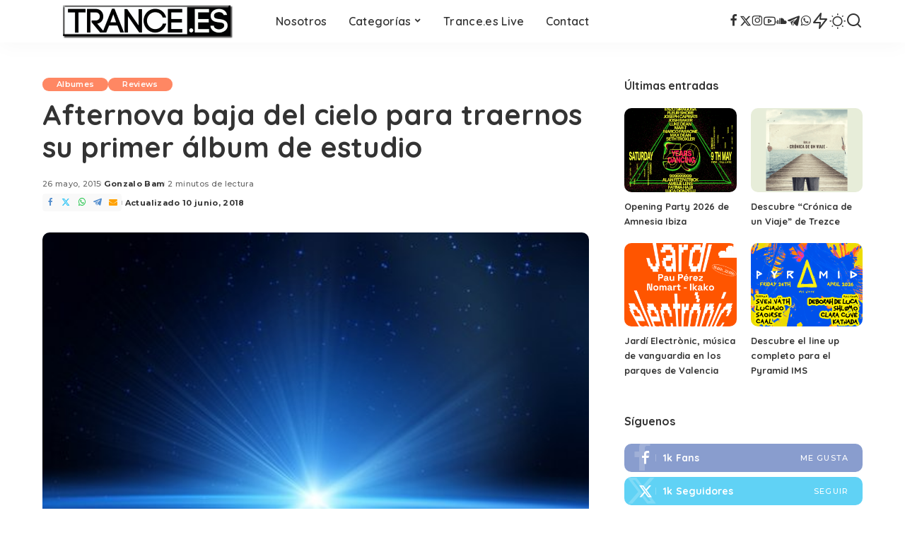

--- FILE ---
content_type: text/html; charset=UTF-8
request_url: https://www.trance.es/reviews/afternova-primer-album-estudio
body_size: 17576
content:
<!DOCTYPE html>
<html lang="es">
<head>
    <meta charset="UTF-8">
    <meta http-equiv="X-UA-Compatible" content="IE=edge">
    <meta name="viewport" content="width=device-width, initial-scale=1">
    <link rel="profile" href="https://gmpg.org/xfn/11">
	<meta name='robots' content='index, follow, max-image-preview:large, max-snippet:-1, max-video-preview:-1' />

	<!-- This site is optimized with the Yoast SEO plugin v26.8 - https://yoast.com/product/yoast-seo-wordpress/ -->
	<title>Afternova baja del cielo para traernos su primer álbum de estudio - Trance.es Media Spain</title>
	<meta name="description" content="Somos el portal de referencia de Trance (música electrónica) en español. Articulos, eventos, entrevistas, reviews, albumes, sorteos y mucho más." />
	<link rel="preconnect" href="https://fonts.gstatic.com" crossorigin><link rel="preload" as="style" onload="this.onload=null;this.rel='stylesheet'" href="https://fonts.googleapis.com/css?family=Poppins%3A400%2C400i%2C700%2C700i%7CQuicksand%3A400%2C500%2C600%2C700%7CMontserrat%3A400%2C500%2C600%2C700&amp;display=swap" crossorigin><noscript><link rel="stylesheet" href="https://fonts.googleapis.com/css?family=Poppins%3A400%2C400i%2C700%2C700i%7CQuicksand%3A400%2C500%2C600%2C700%7CMontserrat%3A400%2C500%2C600%2C700&amp;display=swap"></noscript><link rel="canonical" href="https://www.trance.es/reviews/afternova-primer-album-estudio" />
	<meta property="og:locale" content="es_ES" />
	<meta property="og:type" content="article" />
	<meta property="og:title" content="Afternova baja del cielo para traernos su primer álbum de estudio - Trance.es Media Spain" />
	<meta property="og:description" content="Somos el portal de referencia de Trance (música electrónica) en español. Articulos, eventos, entrevistas, reviews, albumes, sorteos y mucho más." />
	<meta property="og:url" content="https://www.trance.es/reviews/afternova-primer-album-estudio" />
	<meta property="og:site_name" content="Trance.es Media Spain" />
	<meta property="article:publisher" content="https://www.facebook.com/trancespain" />
	<meta property="article:published_time" content="2015-05-26T13:13:10+00:00" />
	<meta property="article:modified_time" content="2018-06-10T15:05:55+00:00" />
	<meta property="og:image" content="https://www.trance.es/wp-content/uploads/2015/05/11592137.jpg" />
	<meta property="og:image:width" content="500" />
	<meta property="og:image:height" content="500" />
	<meta property="og:image:type" content="image/jpeg" />
	<meta name="author" content="Gonzalo Bam" />
	<meta name="twitter:card" content="summary_large_image" />
	<meta name="twitter:creator" content="@trance_es" />
	<meta name="twitter:site" content="@trance_es" />
	<meta name="twitter:label1" content="Escrito por" />
	<meta name="twitter:data1" content="Gonzalo Bam" />
	<meta name="twitter:label2" content="Tiempo de lectura" />
	<meta name="twitter:data2" content="2 minutos" />
	<script type="application/ld+json" class="yoast-schema-graph">{"@context":"https://schema.org","@graph":[{"@type":"Article","@id":"https://www.trance.es/reviews/afternova-primer-album-estudio#article","isPartOf":{"@id":"https://www.trance.es/reviews/afternova-primer-album-estudio"},"author":{"name":"Gonzalo Bam","@id":"https://www.trance.es/#/schema/person/34df571a474291c17a6236519bb4a035"},"headline":"Afternova baja del cielo para traernos su primer álbum de estudio","datePublished":"2015-05-26T13:13:10+00:00","dateModified":"2018-06-10T15:05:55+00:00","mainEntityOfPage":{"@id":"https://www.trance.es/reviews/afternova-primer-album-estudio"},"wordCount":313,"publisher":{"@id":"https://www.trance.es/#organization"},"image":{"@id":"https://www.trance.es/reviews/afternova-primer-album-estudio#primaryimage"},"thumbnailUrl":"https://www.trance.es/wp-content/uploads/2015/05/11592137.jpg","keywords":["Abora Recordings","Afternova","Chill Out","Epic Trance"],"articleSection":["Albumes","Reviews"],"inLanguage":"es"},{"@type":"WebPage","@id":"https://www.trance.es/reviews/afternova-primer-album-estudio","url":"https://www.trance.es/reviews/afternova-primer-album-estudio","name":"Afternova baja del cielo para traernos su primer álbum de estudio - Trance.es Media Spain","isPartOf":{"@id":"https://www.trance.es/#website"},"primaryImageOfPage":{"@id":"https://www.trance.es/reviews/afternova-primer-album-estudio#primaryimage"},"image":{"@id":"https://www.trance.es/reviews/afternova-primer-album-estudio#primaryimage"},"thumbnailUrl":"https://www.trance.es/wp-content/uploads/2015/05/11592137.jpg","datePublished":"2015-05-26T13:13:10+00:00","dateModified":"2018-06-10T15:05:55+00:00","description":"Somos el portal de referencia de Trance (música electrónica) en español. Articulos, eventos, entrevistas, reviews, albumes, sorteos y mucho más.","breadcrumb":{"@id":"https://www.trance.es/reviews/afternova-primer-album-estudio#breadcrumb"},"inLanguage":"es","potentialAction":[{"@type":"ReadAction","target":["https://www.trance.es/reviews/afternova-primer-album-estudio"]}]},{"@type":"ImageObject","inLanguage":"es","@id":"https://www.trance.es/reviews/afternova-primer-album-estudio#primaryimage","url":"https://www.trance.es/wp-content/uploads/2015/05/11592137.jpg","contentUrl":"https://www.trance.es/wp-content/uploads/2015/05/11592137.jpg","width":500,"height":500,"caption":"Afternova - For All Mankind"},{"@type":"BreadcrumbList","@id":"https://www.trance.es/reviews/afternova-primer-album-estudio#breadcrumb","itemListElement":[{"@type":"ListItem","position":1,"name":"Inicio","item":"https://www.trance.es/"},{"@type":"ListItem","position":2,"name":"Blog","item":"https://www.trance.es/blog"},{"@type":"ListItem","position":3,"name":"Albumes","item":"https://www.trance.es/categoria/albumes"},{"@type":"ListItem","position":4,"name":"Afternova baja del cielo para traernos su primer álbum de estudio"}]},{"@type":"WebSite","@id":"https://www.trance.es/#website","url":"https://www.trance.es/","name":"Trance.es Media Spain","description":"Somos el portal de referencia de Trance (música electrónica) en español. Articulos, eventos, entrevistas, reviews, albumes, sorteos y mucho más.","publisher":{"@id":"https://www.trance.es/#organization"},"potentialAction":[{"@type":"SearchAction","target":{"@type":"EntryPoint","urlTemplate":"https://www.trance.es/?s={search_term_string}"},"query-input":{"@type":"PropertyValueSpecification","valueRequired":true,"valueName":"search_term_string"}}],"inLanguage":"es"},{"@type":"Organization","@id":"https://www.trance.es/#organization","name":"Trance.es Media Spain","url":"https://www.trance.es/","logo":{"@type":"ImageObject","inLanguage":"es","@id":"https://www.trance.es/#/schema/logo/image/","url":"https://pruebas.trance.es/wp-content/uploads/2015/12/tranceeslogo.jpg","contentUrl":"https://pruebas.trance.es/wp-content/uploads/2015/12/tranceeslogo.jpg","width":500,"height":250,"caption":"Trance.es Media Spain"},"image":{"@id":"https://www.trance.es/#/schema/logo/image/"},"sameAs":["https://www.facebook.com/trancespain","https://x.com/trance_es","https://www.youtube.com/channel/UCDYypnj5Y_I0S23lMtWu1-Q"]},{"@type":"Person","@id":"https://www.trance.es/#/schema/person/34df571a474291c17a6236519bb4a035","name":"Gonzalo Bam","image":{"@type":"ImageObject","inLanguage":"es","@id":"https://www.trance.es/#/schema/person/image/","url":"https://secure.gravatar.com/avatar/d1744d4c1ad927548b878e150e013fa773a5da571f08ff2c56132db4593052e0?s=96&d=mm&r=g","contentUrl":"https://secure.gravatar.com/avatar/d1744d4c1ad927548b878e150e013fa773a5da571f08ff2c56132db4593052e0?s=96&d=mm&r=g","caption":"Gonzalo Bam"},"description":"Just a simple electronic music lover! You can find me as @gonzalobam on social media :D","sameAs":["https://instagram.com/GonzaloBam"],"url":"https://www.trance.es/author/bam"}]}</script>
	<!-- / Yoast SEO plugin. -->


<link rel='dns-prefetch' href='//www.trance.es' />
<link rel="alternate" type="application/rss+xml" title="Trance.es Media Spain &raquo; Feed" href="https://www.trance.es/feed" />
<link rel="alternate" type="application/rss+xml" title="Trance.es Media Spain &raquo; Feed de los comentarios" href="https://www.trance.es/comments/feed" />
<link rel="alternate" title="oEmbed (JSON)" type="application/json+oembed" href="https://www.trance.es/wp-json/oembed/1.0/embed?url=https%3A%2F%2Fwww.trance.es%2Freviews%2Fafternova-primer-album-estudio" />
<link rel="alternate" title="oEmbed (XML)" type="text/xml+oembed" href="https://www.trance.es/wp-json/oembed/1.0/embed?url=https%3A%2F%2Fwww.trance.es%2Freviews%2Fafternova-primer-album-estudio&#038;format=xml" />
<script type="application/ld+json">{"@context":"https://schema.org","@type":"Organization","legalName":"Trance.es Media Spain","url":"https://www.trance.es/","address":{"@type":"PostalAddress","addressLocality":"Valladolid"},"email":"info@trance.es","logo":"https://www.trance.es/wp-content/uploads/2025/03/trancees2025logo.png","sameAs":["https://www.facebook.com/TranceSpain","https://x.com/trance_es","https://instagram.com/trance_es","https://www.youtube.com/@trance_es","https://soundcloud.com/trance-es","https://t.me/trance_es","https://whatsapp.com/channel/0029Va8RB5P8PgsJ1VEYoM3s"]}</script>
		<style>
			.lazyload,
			.lazyloading {
				max-width: 100%;
			}
		</style>
		<style id='wp-img-auto-sizes-contain-inline-css'>
img:is([sizes=auto i],[sizes^="auto," i]){contain-intrinsic-size:3000px 1500px}
/*# sourceURL=wp-img-auto-sizes-contain-inline-css */
</style>
<style id='wp-emoji-styles-inline-css'>

	img.wp-smiley, img.emoji {
		display: inline !important;
		border: none !important;
		box-shadow: none !important;
		height: 1em !important;
		width: 1em !important;
		margin: 0 0.07em !important;
		vertical-align: -0.1em !important;
		background: none !important;
		padding: 0 !important;
	}
/*# sourceURL=wp-emoji-styles-inline-css */
</style>
<link rel='stylesheet' id='wp-block-library-css' href='https://www.trance.es/wp-includes/css/dist/block-library/style.min.css?ver=6.9' media='all' />
<style id='classic-theme-styles-inline-css'>
/*! This file is auto-generated */
.wp-block-button__link{color:#fff;background-color:#32373c;border-radius:9999px;box-shadow:none;text-decoration:none;padding:calc(.667em + 2px) calc(1.333em + 2px);font-size:1.125em}.wp-block-file__button{background:#32373c;color:#fff;text-decoration:none}
/*# sourceURL=/wp-includes/css/classic-themes.min.css */
</style>
<style id='global-styles-inline-css'>
:root{--wp--preset--aspect-ratio--square: 1;--wp--preset--aspect-ratio--4-3: 4/3;--wp--preset--aspect-ratio--3-4: 3/4;--wp--preset--aspect-ratio--3-2: 3/2;--wp--preset--aspect-ratio--2-3: 2/3;--wp--preset--aspect-ratio--16-9: 16/9;--wp--preset--aspect-ratio--9-16: 9/16;--wp--preset--color--black: #000000;--wp--preset--color--cyan-bluish-gray: #abb8c3;--wp--preset--color--white: #ffffff;--wp--preset--color--pale-pink: #f78da7;--wp--preset--color--vivid-red: #cf2e2e;--wp--preset--color--luminous-vivid-orange: #ff6900;--wp--preset--color--luminous-vivid-amber: #fcb900;--wp--preset--color--light-green-cyan: #7bdcb5;--wp--preset--color--vivid-green-cyan: #00d084;--wp--preset--color--pale-cyan-blue: #8ed1fc;--wp--preset--color--vivid-cyan-blue: #0693e3;--wp--preset--color--vivid-purple: #9b51e0;--wp--preset--gradient--vivid-cyan-blue-to-vivid-purple: linear-gradient(135deg,rgb(6,147,227) 0%,rgb(155,81,224) 100%);--wp--preset--gradient--light-green-cyan-to-vivid-green-cyan: linear-gradient(135deg,rgb(122,220,180) 0%,rgb(0,208,130) 100%);--wp--preset--gradient--luminous-vivid-amber-to-luminous-vivid-orange: linear-gradient(135deg,rgb(252,185,0) 0%,rgb(255,105,0) 100%);--wp--preset--gradient--luminous-vivid-orange-to-vivid-red: linear-gradient(135deg,rgb(255,105,0) 0%,rgb(207,46,46) 100%);--wp--preset--gradient--very-light-gray-to-cyan-bluish-gray: linear-gradient(135deg,rgb(238,238,238) 0%,rgb(169,184,195) 100%);--wp--preset--gradient--cool-to-warm-spectrum: linear-gradient(135deg,rgb(74,234,220) 0%,rgb(151,120,209) 20%,rgb(207,42,186) 40%,rgb(238,44,130) 60%,rgb(251,105,98) 80%,rgb(254,248,76) 100%);--wp--preset--gradient--blush-light-purple: linear-gradient(135deg,rgb(255,206,236) 0%,rgb(152,150,240) 100%);--wp--preset--gradient--blush-bordeaux: linear-gradient(135deg,rgb(254,205,165) 0%,rgb(254,45,45) 50%,rgb(107,0,62) 100%);--wp--preset--gradient--luminous-dusk: linear-gradient(135deg,rgb(255,203,112) 0%,rgb(199,81,192) 50%,rgb(65,88,208) 100%);--wp--preset--gradient--pale-ocean: linear-gradient(135deg,rgb(255,245,203) 0%,rgb(182,227,212) 50%,rgb(51,167,181) 100%);--wp--preset--gradient--electric-grass: linear-gradient(135deg,rgb(202,248,128) 0%,rgb(113,206,126) 100%);--wp--preset--gradient--midnight: linear-gradient(135deg,rgb(2,3,129) 0%,rgb(40,116,252) 100%);--wp--preset--font-size--small: 13px;--wp--preset--font-size--medium: 20px;--wp--preset--font-size--large: 36px;--wp--preset--font-size--x-large: 42px;--wp--preset--spacing--20: 0.44rem;--wp--preset--spacing--30: 0.67rem;--wp--preset--spacing--40: 1rem;--wp--preset--spacing--50: 1.5rem;--wp--preset--spacing--60: 2.25rem;--wp--preset--spacing--70: 3.38rem;--wp--preset--spacing--80: 5.06rem;--wp--preset--shadow--natural: 6px 6px 9px rgba(0, 0, 0, 0.2);--wp--preset--shadow--deep: 12px 12px 50px rgba(0, 0, 0, 0.4);--wp--preset--shadow--sharp: 6px 6px 0px rgba(0, 0, 0, 0.2);--wp--preset--shadow--outlined: 6px 6px 0px -3px rgb(255, 255, 255), 6px 6px rgb(0, 0, 0);--wp--preset--shadow--crisp: 6px 6px 0px rgb(0, 0, 0);}:where(.is-layout-flex){gap: 0.5em;}:where(.is-layout-grid){gap: 0.5em;}body .is-layout-flex{display: flex;}.is-layout-flex{flex-wrap: wrap;align-items: center;}.is-layout-flex > :is(*, div){margin: 0;}body .is-layout-grid{display: grid;}.is-layout-grid > :is(*, div){margin: 0;}:where(.wp-block-columns.is-layout-flex){gap: 2em;}:where(.wp-block-columns.is-layout-grid){gap: 2em;}:where(.wp-block-post-template.is-layout-flex){gap: 1.25em;}:where(.wp-block-post-template.is-layout-grid){gap: 1.25em;}.has-black-color{color: var(--wp--preset--color--black) !important;}.has-cyan-bluish-gray-color{color: var(--wp--preset--color--cyan-bluish-gray) !important;}.has-white-color{color: var(--wp--preset--color--white) !important;}.has-pale-pink-color{color: var(--wp--preset--color--pale-pink) !important;}.has-vivid-red-color{color: var(--wp--preset--color--vivid-red) !important;}.has-luminous-vivid-orange-color{color: var(--wp--preset--color--luminous-vivid-orange) !important;}.has-luminous-vivid-amber-color{color: var(--wp--preset--color--luminous-vivid-amber) !important;}.has-light-green-cyan-color{color: var(--wp--preset--color--light-green-cyan) !important;}.has-vivid-green-cyan-color{color: var(--wp--preset--color--vivid-green-cyan) !important;}.has-pale-cyan-blue-color{color: var(--wp--preset--color--pale-cyan-blue) !important;}.has-vivid-cyan-blue-color{color: var(--wp--preset--color--vivid-cyan-blue) !important;}.has-vivid-purple-color{color: var(--wp--preset--color--vivid-purple) !important;}.has-black-background-color{background-color: var(--wp--preset--color--black) !important;}.has-cyan-bluish-gray-background-color{background-color: var(--wp--preset--color--cyan-bluish-gray) !important;}.has-white-background-color{background-color: var(--wp--preset--color--white) !important;}.has-pale-pink-background-color{background-color: var(--wp--preset--color--pale-pink) !important;}.has-vivid-red-background-color{background-color: var(--wp--preset--color--vivid-red) !important;}.has-luminous-vivid-orange-background-color{background-color: var(--wp--preset--color--luminous-vivid-orange) !important;}.has-luminous-vivid-amber-background-color{background-color: var(--wp--preset--color--luminous-vivid-amber) !important;}.has-light-green-cyan-background-color{background-color: var(--wp--preset--color--light-green-cyan) !important;}.has-vivid-green-cyan-background-color{background-color: var(--wp--preset--color--vivid-green-cyan) !important;}.has-pale-cyan-blue-background-color{background-color: var(--wp--preset--color--pale-cyan-blue) !important;}.has-vivid-cyan-blue-background-color{background-color: var(--wp--preset--color--vivid-cyan-blue) !important;}.has-vivid-purple-background-color{background-color: var(--wp--preset--color--vivid-purple) !important;}.has-black-border-color{border-color: var(--wp--preset--color--black) !important;}.has-cyan-bluish-gray-border-color{border-color: var(--wp--preset--color--cyan-bluish-gray) !important;}.has-white-border-color{border-color: var(--wp--preset--color--white) !important;}.has-pale-pink-border-color{border-color: var(--wp--preset--color--pale-pink) !important;}.has-vivid-red-border-color{border-color: var(--wp--preset--color--vivid-red) !important;}.has-luminous-vivid-orange-border-color{border-color: var(--wp--preset--color--luminous-vivid-orange) !important;}.has-luminous-vivid-amber-border-color{border-color: var(--wp--preset--color--luminous-vivid-amber) !important;}.has-light-green-cyan-border-color{border-color: var(--wp--preset--color--light-green-cyan) !important;}.has-vivid-green-cyan-border-color{border-color: var(--wp--preset--color--vivid-green-cyan) !important;}.has-pale-cyan-blue-border-color{border-color: var(--wp--preset--color--pale-cyan-blue) !important;}.has-vivid-cyan-blue-border-color{border-color: var(--wp--preset--color--vivid-cyan-blue) !important;}.has-vivid-purple-border-color{border-color: var(--wp--preset--color--vivid-purple) !important;}.has-vivid-cyan-blue-to-vivid-purple-gradient-background{background: var(--wp--preset--gradient--vivid-cyan-blue-to-vivid-purple) !important;}.has-light-green-cyan-to-vivid-green-cyan-gradient-background{background: var(--wp--preset--gradient--light-green-cyan-to-vivid-green-cyan) !important;}.has-luminous-vivid-amber-to-luminous-vivid-orange-gradient-background{background: var(--wp--preset--gradient--luminous-vivid-amber-to-luminous-vivid-orange) !important;}.has-luminous-vivid-orange-to-vivid-red-gradient-background{background: var(--wp--preset--gradient--luminous-vivid-orange-to-vivid-red) !important;}.has-very-light-gray-to-cyan-bluish-gray-gradient-background{background: var(--wp--preset--gradient--very-light-gray-to-cyan-bluish-gray) !important;}.has-cool-to-warm-spectrum-gradient-background{background: var(--wp--preset--gradient--cool-to-warm-spectrum) !important;}.has-blush-light-purple-gradient-background{background: var(--wp--preset--gradient--blush-light-purple) !important;}.has-blush-bordeaux-gradient-background{background: var(--wp--preset--gradient--blush-bordeaux) !important;}.has-luminous-dusk-gradient-background{background: var(--wp--preset--gradient--luminous-dusk) !important;}.has-pale-ocean-gradient-background{background: var(--wp--preset--gradient--pale-ocean) !important;}.has-electric-grass-gradient-background{background: var(--wp--preset--gradient--electric-grass) !important;}.has-midnight-gradient-background{background: var(--wp--preset--gradient--midnight) !important;}.has-small-font-size{font-size: var(--wp--preset--font-size--small) !important;}.has-medium-font-size{font-size: var(--wp--preset--font-size--medium) !important;}.has-large-font-size{font-size: var(--wp--preset--font-size--large) !important;}.has-x-large-font-size{font-size: var(--wp--preset--font-size--x-large) !important;}
:where(.wp-block-post-template.is-layout-flex){gap: 1.25em;}:where(.wp-block-post-template.is-layout-grid){gap: 1.25em;}
:where(.wp-block-term-template.is-layout-flex){gap: 1.25em;}:where(.wp-block-term-template.is-layout-grid){gap: 1.25em;}
:where(.wp-block-columns.is-layout-flex){gap: 2em;}:where(.wp-block-columns.is-layout-grid){gap: 2em;}
:root :where(.wp-block-pullquote){font-size: 1.5em;line-height: 1.6;}
/*# sourceURL=global-styles-inline-css */
</style>
<link rel='stylesheet' id='pixwell-elements-css' href='https://www.trance.es/wp-content/plugins/pixwell-core/lib/pixwell-elements/public/style.css?ver=1.0' media='all' />

<link rel='stylesheet' id='pixwell-main-css' href='https://www.trance.es/wp-content/themes/pixwell/assets/css/main.css?ver=11.6' media='all' />
<style id='pixwell-main-inline-css'>
html {}h1, .h1 {}h2, .h2 {}h3, .h3 {}h4, .h4 {}h5, .h5 {}h6, .h6 {}.single-tagline h6 {}.p-wrap .entry-summary, .twitter-content.entry-summary, .author-description, .rssSummary, .rb-sdesc {}.p-cat-info {}.p-meta-info, .wp-block-latest-posts__post-date {}.meta-info-author.meta-info-el {}.breadcrumb {}.footer-menu-inner {}.topbar-wrap {}.topbar-menu-wrap {}.main-menu > li > a, .off-canvas-menu > li > a {}.main-menu .sub-menu:not(.sub-mega), .off-canvas-menu .sub-menu {}.is-logo-text .logo-title {}.block-title, .block-header .block-title {}.ajax-quick-filter, .block-view-more {}.widget-title, .widget .widget-title {}body .widget.widget_nav_menu .menu-item {}body.boxed {background-color : #fafafa;background-repeat : no-repeat;background-size : cover;background-attachment : fixed;background-position : center center;}.header-6 .banner-wrap {}.footer-wrap:before {; content: ""; position: absolute; left: 0; top: 0; width: 100%; height: 100%;}.header-9 .banner-wrap { }.topline-wrap {height: 2px}.main-menu {}.main-menu > li.menu-item-has-children > .sub-menu:before {}[data-theme="dark"] .main-menu  {}[data-theme="dark"] .main-menu > li.menu-item-has-children > .sub-menu:before {}.mobile-nav-inner {}.navbar-border-holder {border-width: 2px; }@media only screen and (max-width: 767px) {.entry-content { font-size: .90rem; }.p-wrap .entry-summary, .twitter-content.entry-summary, .element-desc, .subscribe-description, .rb-sdecs,.copyright-inner > *, .summary-content, .pros-cons-wrap ul li,.gallery-popup-content .image-popup-description > *{ font-size: .76rem; }}@media only screen and (max-width: 1024px) {}@media only screen and (max-width: 991px) {}@media only screen and (max-width: 767px) {}
/*# sourceURL=pixwell-main-inline-css */
</style>
<link rel='stylesheet' id='pixwell-style-css' href='https://www.trance.es/wp-content/themes/pixwell/style.css?ver=11.6' media='all' />
<link rel='stylesheet' id='taxopress-frontend-css-css' href='https://www.trance.es/wp-content/plugins/simple-tags/assets/frontend/css/frontend.css?ver=3.43.0' media='all' />
<script src="https://www.trance.es/wp-includes/js/jquery/jquery.min.js?ver=3.7.1" id="jquery-core-js"></script>
<script src="https://www.trance.es/wp-includes/js/jquery/jquery-migrate.min.js?ver=3.4.1" id="jquery-migrate-js"></script>
<script src="https://www.trance.es/wp-content/plugins/simple-tags/assets/frontend/js/frontend.js?ver=3.43.0" id="taxopress-frontend-js-js"></script>
<link rel="preload" href="https://www.trance.es/wp-content/themes/pixwell/assets/fonts/ruby-icon.woff2?v=10.7" as="font" type="font/woff2" crossorigin="anonymous"><link rel="https://api.w.org/" href="https://www.trance.es/wp-json/" /><link rel="alternate" title="JSON" type="application/json" href="https://www.trance.es/wp-json/wp/v2/posts/694" /><link rel="EditURI" type="application/rsd+xml" title="RSD" href="https://www.trance.es/xmlrpc.php?rsd" />
<meta name="generator" content="WordPress 6.9" />
<link rel='shortlink' href='https://www.trance.es/?p=694' />
<script type="application/ld+json">{"@context":"https://schema.org","@type":"WebSite","@id":"https://www.trance.es/#website","url":"https://www.trance.es/","name":"Trance.es Media Spain","potentialAction":{"@type":"SearchAction","target":"https://www.trance.es/?s={search_term_string}","query-input":"required name=search_term_string"}}</script>
		<script>
			document.documentElement.className = document.documentElement.className.replace('no-js', 'js');
		</script>
				<style>
			.no-js img.lazyload {
				display: none;
			}

			figure.wp-block-image img.lazyloading {
				min-width: 150px;
			}

			.lazyload,
			.lazyloading {
				--smush-placeholder-width: 100px;
				--smush-placeholder-aspect-ratio: 1/1;
				width: var(--smush-image-width, var(--smush-placeholder-width)) !important;
				aspect-ratio: var(--smush-image-aspect-ratio, var(--smush-placeholder-aspect-ratio)) !important;
			}

						.lazyload, .lazyloading {
				opacity: 0;
			}

			.lazyloaded {
				opacity: 1;
				transition: opacity 400ms;
				transition-delay: 0ms;
			}

					</style>
		<meta name="generator" content="Elementor 3.34.2; features: e_font_icon_svg, additional_custom_breakpoints; settings: css_print_method-external, google_font-enabled, font_display-swap">
			<style>
				.e-con.e-parent:nth-of-type(n+4):not(.e-lazyloaded):not(.e-no-lazyload),
				.e-con.e-parent:nth-of-type(n+4):not(.e-lazyloaded):not(.e-no-lazyload) * {
					background-image: none !important;
				}
				@media screen and (max-height: 1024px) {
					.e-con.e-parent:nth-of-type(n+3):not(.e-lazyloaded):not(.e-no-lazyload),
					.e-con.e-parent:nth-of-type(n+3):not(.e-lazyloaded):not(.e-no-lazyload) * {
						background-image: none !important;
					}
				}
				@media screen and (max-height: 640px) {
					.e-con.e-parent:nth-of-type(n+2):not(.e-lazyloaded):not(.e-no-lazyload),
					.e-con.e-parent:nth-of-type(n+2):not(.e-lazyloaded):not(.e-no-lazyload) * {
						background-image: none !important;
					}
				}
			</style>
			<link rel="amphtml" href="https://www.trance.es/reviews/afternova-primer-album-estudio?amp=1"><link rel="icon" href="https://www.trance.es/wp-content/uploads/2025/03/cropped-favicon-32x32.png" sizes="32x32" />
<link rel="icon" href="https://www.trance.es/wp-content/uploads/2025/03/cropped-favicon-192x192.png" sizes="192x192" />
<link rel="apple-touch-icon" href="https://www.trance.es/wp-content/uploads/2025/03/cropped-favicon-180x180.png" />
<meta name="msapplication-TileImage" content="https://www.trance.es/wp-content/uploads/2025/03/cropped-favicon-270x270.png" />
		<style id="wp-custom-css">
			.entry-content {text-align: justify}		</style>
						<style type="text/css" id="c4wp-checkout-css">
					.woocommerce-checkout .c4wp_captcha_field {
						margin-bottom: 10px;
						margin-top: 15px;
						position: relative;
						display: inline-block;
					}
				</style>
								<style type="text/css" id="c4wp-v3-lp-form-css">
					.login #login, .login #lostpasswordform {
						min-width: 350px !important;
					}
					.wpforms-field-c4wp iframe {
						width: 100% !important;
					}
				</style>
							<style type="text/css" id="c4wp-v3-lp-form-css">
				.login #login, .login #lostpasswordform {
					min-width: 350px !important;
				}
				.wpforms-field-c4wp iframe {
					width: 100% !important;
				}
			</style>
			</head>
<body class="wp-singular post-template-default single single-post postid-694 single-format-standard wp-embed-responsive wp-theme-pixwell elementor-default elementor-kit-7831 is-single-1 sticky-nav smart-sticky off-canvas-light is-tooltips is-backtop block-header-dot w-header-1 cat-icon-round ele-round feat-round is-parallax-feat is-fmask mh-p-link mh-p-excerpt" data-theme="default">
		<script>
            (function () {
                let currentMode = null;
                const darkModeID = 'RubyDarkMode';
				                currentMode = navigator.cookieEnabled ? localStorage.getItem(darkModeID) || null : 'default';
                if (!currentMode) {
					                    currentMode = 'default';
                    localStorage.setItem(darkModeID, 'default');
					                }
                document.body.setAttribute('data-theme', currentMode === 'dark' ? 'dark' : 'default');
				            })();
		</script>
		<div id="site" class="site">
			<aside id="off-canvas-section" class="off-canvas-wrap light-style is-hidden">
			<div class="close-panel-wrap tooltips-n">
				<a href="#" id="off-canvas-close-btn" aria-label="Close Panel"><i class="btn-close"></i></a>
			</div>
			<div class="off-canvas-holder">
									<div class="off-canvas-header is-light-text">
						<div class="header-inner">
														<aside class="inner-bottom">
																	<div class="off-canvas-social">
										<a class="social-link-facebook" title="Facebook" aria-label="Facebook" href="https://www.facebook.com/TranceSpain" target="_blank" rel="noopener nofollow"><i class="rbi rbi-facebook" aria-hidden="true"></i></a><a class="social-link-twitter" title="Twitter" aria-label="Twitter" href="https://x.com/trance_es" target="_blank" rel="noopener nofollow"><i class="rbi rbi-x-twitter" aria-hidden="true"></i></a><a class="social-link-instagram" title="Instagram" aria-label="Instagram" href="https://instagram.com/trance_es" target="_blank" rel="noopener nofollow"><i class="rbi rbi-instagram" aria-hidden="true"></i></a><a class="social-link-youtube" title="YouTube" aria-label="YouTube" href="https://www.youtube.com/@trance_es" target="_blank" rel="noopener nofollow"><i class="rbi rbi-youtube-o" aria-hidden="true"></i></a><a class="social-link-soundcloud" title="SoundCloud" aria-label="SoundCloud" href="https://soundcloud.com/trance-es" target="_blank" rel="noopener nofollow"><i class="rbi rbi-soundcloud" aria-hidden="true"></i></a><a class="social-link-telegram" title="Telegram" aria-label="Telegram" href="https://t.me/trance_es" target="_blank" rel="noopener nofollow"><i class="rbi rbi-telegram" aria-hidden="true"></i></a><a class="social-link-whatsapp" title="WhatsApp" aria-label="WhatsApp" href="https://whatsapp.com/channel/0029Va8RB5P8PgsJ1VEYoM3s" target="_blank" rel="noopener nofollow"><i class="rbi rbi-whatsapp" aria-hidden="true"></i></a>									</div>
															</aside>
						</div>
					</div>
								<div class="off-canvas-inner is-dark-text">
					<div id="off-canvas-nav" class="off-canvas-nav">
						<ul id="off-canvas-menu" class="off-canvas-menu rb-menu is-clicked"><li id="menu-item-906" class="menu-item menu-item-type-post_type menu-item-object-page menu-item-906"><a href="https://www.trance.es/nosotros"><span>Nosotros</span></a></li>
<li id="menu-item-7849" class="menu-item menu-item-type-custom menu-item-object-custom menu-item-has-children menu-item-7849"><a href="#"><span>Categorías</span></a>
<ul class="sub-menu">
	<li id="menu-item-7850" class="menu-item menu-item-type-taxonomy menu-item-object-category menu-item-7850"><a href="https://www.trance.es/categoria/eventos"><span>Eventos</span></a></li>
	<li id="menu-item-7851" class="menu-item menu-item-type-taxonomy menu-item-object-category current-post-ancestor current-menu-parent current-post-parent menu-item-7851"><a href="https://www.trance.es/categoria/reviews"><span>Reviews</span></a></li>
	<li id="menu-item-7852" class="menu-item menu-item-type-taxonomy menu-item-object-category menu-item-7852"><a href="https://www.trance.es/categoria/articulos"><span>Articulos</span></a></li>
	<li id="menu-item-7853" class="menu-item menu-item-type-taxonomy menu-item-object-category current-post-ancestor current-menu-parent current-post-parent menu-item-7853"><a href="https://www.trance.es/categoria/albumes"><span>Albumes</span></a></li>
	<li id="menu-item-7854" class="menu-item menu-item-type-taxonomy menu-item-object-category menu-item-7854"><a href="https://www.trance.es/categoria/entrevistas"><span>Entrevistas</span></a></li>
	<li id="menu-item-7855" class="menu-item menu-item-type-taxonomy menu-item-object-category menu-item-7855"><a href="https://www.trance.es/categoria/sesiones"><span>Sesiones</span></a></li>
</ul>
</li>
<li id="menu-item-5548" class="menu-item menu-item-type-taxonomy menu-item-object-category menu-item-5548"><a href="https://www.trance.es/categoria/podcast"><span>Trance.es Live</span></a></li>
<li id="menu-item-5897" class="menu-item menu-item-type-post_type menu-item-object-page menu-item-5897"><a href="https://www.trance.es/contact"><span>Contact</span></a></li>
</ul>					</div>
									</div>
			</div>
		</aside>
		    <div class="site-outer">
        <div class="site-mask"></div>
		<header id="site-header" class="header-wrap header-1">
	<div class="navbar-outer">
		<div class="navbar-wrap">
				<aside id="mobile-navbar" class="mobile-navbar">
		<div class="mobile-nav-inner rb-p20-gutter">
							<div class="m-nav-left">
					<a href="#" class="off-canvas-trigger btn-toggle-wrap desktop-disabled btn-toggle-bold" aria-label="menu trigger"><span class="btn-toggle"><span class="off-canvas-toggle"><span class="icon-toggle"></span></span></span></a>

				</div>
				<div class="m-nav-centered">
					<aside class="logo-mobile-wrap is-logo-image">
	<a href="https://www.trance.es/" class="logo-mobile">
		<img decoding="async"  height="60" width="300" data-src="https://www.trance.es/wp-content/uploads/2025/03/trancees2025logo.png" alt="Trance.es Logo 2025" src="[data-uri]" class="lazyload" style="--smush-placeholder-width: 300px; --smush-placeholder-aspect-ratio: 300/60;">
			</a>
</aside>				</div>
				<div class="m-nav-right">
															    <aside class="header-dark-mode">
        <span class="dark-mode-toggle">
            <span class="mode-icons">
                <span class="dark-mode-icon mode-icon-dark"><i class="rbi rbi-moon"></i></span>
                <span class="dark-mode-icon mode-icon-default"><i class="rbi rbi-sun"></i></span>
            </span>
        </span>
    </aside>
						<div class="mobile-search">
			<a href="#" title="Buscar" aria-label="Buscar" class="search-icon nav-search-link"><i class="rbi rbi-search-alt" aria-hidden="true"></i></a>
		<div class="navbar-search-popup header-lightbox">
			<div class="navbar-search-form"><form role="search" method="get" class="search-form" action="https://www.trance.es/">
				<label>
					<span class="screen-reader-text">Buscar:</span>
					<input type="search" class="search-field" placeholder="Buscar &hellip;" value="" name="s" />
				</label>
				<input type="submit" class="search-submit" value="Buscar" />
			</form></div>
		</div>
	</div>
									</div>
					</div>
	</aside>
	<aside id="mobile-sticky-nav" class="mobile-sticky-nav">
		<div class="mobile-navbar mobile-sticky-inner">
			<div class="mobile-nav-inner rb-p20-gutter">
									<div class="m-nav-left">
						<a href="#" class="off-canvas-trigger btn-toggle-wrap desktop-disabled btn-toggle-bold" aria-label="menu trigger"><span class="btn-toggle"><span class="off-canvas-toggle"><span class="icon-toggle"></span></span></span></a>

					</div>
					<div class="m-nav-centered">
						<aside class="logo-mobile-wrap is-logo-image">
	<a href="https://www.trance.es/" class="logo-mobile">
		<img decoding="async"  height="60" width="300" data-src="https://www.trance.es/wp-content/uploads/2025/03/trancees2025logo.png" alt="Trance.es Logo 2025" src="[data-uri]" class="lazyload" style="--smush-placeholder-width: 300px; --smush-placeholder-aspect-ratio: 300/60;">
			</a>
</aside>					</div>
					<div class="m-nav-right">
																		    <aside class="header-dark-mode">
        <span class="dark-mode-toggle">
            <span class="mode-icons">
                <span class="dark-mode-icon mode-icon-dark"><i class="rbi rbi-moon"></i></span>
                <span class="dark-mode-icon mode-icon-default"><i class="rbi rbi-sun"></i></span>
            </span>
        </span>
    </aside>
							<div class="mobile-search">
			<a href="#" title="Buscar" aria-label="Buscar" class="search-icon nav-search-link"><i class="rbi rbi-search-alt" aria-hidden="true"></i></a>
		<div class="navbar-search-popup header-lightbox">
			<div class="navbar-search-form"><form role="search" method="get" class="search-form" action="https://www.trance.es/">
				<label>
					<span class="screen-reader-text">Buscar:</span>
					<input type="search" class="search-field" placeholder="Buscar &hellip;" value="" name="s" />
				</label>
				<input type="submit" class="search-submit" value="Buscar" />
			</form></div>
		</div>
	</div>
											</div>
							</div>
		</div>
	</aside>
			<div class="rbc-container navbar-holder is-main-nav">
				<div class="navbar-inner rb-m20-gutter">
					<div class="navbar-left">
						<a href="#" class="off-canvas-trigger btn-toggle-wrap desktop-disabled btn-toggle-bold" aria-label="menu trigger"><span class="btn-toggle"><span class="off-canvas-toggle"><span class="icon-toggle"></span></span></span></a>

						<div class="logo-wrap is-logo-image site-branding">
	<a href="https://www.trance.es/" class="logo" title="Trance.es Media Spain">
					<img decoding="async" class="logo-default lazyload"  height="60" width="300" data-src="https://www.trance.es/wp-content/uploads/2025/03/trancees2025logo.png" alt="Trance.es Media Spain" src="[data-uri]" style="--smush-placeholder-width: 300px; --smush-placeholder-aspect-ratio: 300/60;">
						</a>
	</div>						<nav id="site-navigation" class="main-menu-wrap" aria-label="main menu">
	<ul id="main-menu" class="main-menu rb-menu" itemscope itemtype="https://www.schema.org/SiteNavigationElement"><li class="menu-item menu-item-type-post_type menu-item-object-page menu-item-906" itemprop="name"><a href="https://www.trance.es/nosotros" itemprop="url"><span>Nosotros</span></a></li><li class="menu-item menu-item-type-custom menu-item-object-custom menu-item-has-children menu-item-7849" itemprop="name"><a href="#" itemprop="url"><span>Categorías</span></a>
<ul class="sub-menu">
	<li class="menu-item menu-item-type-taxonomy menu-item-object-category menu-item-7850" itemprop="name"><a href="https://www.trance.es/categoria/eventos" itemprop="url"><span>Eventos</span></a></li>	<li class="menu-item menu-item-type-taxonomy menu-item-object-category current-post-ancestor current-menu-parent current-post-parent menu-item-7851" itemprop="name"><a href="https://www.trance.es/categoria/reviews" itemprop="url"><span>Reviews</span></a></li>	<li class="menu-item menu-item-type-taxonomy menu-item-object-category menu-item-7852" itemprop="name"><a href="https://www.trance.es/categoria/articulos" itemprop="url"><span>Articulos</span></a></li>	<li class="menu-item menu-item-type-taxonomy menu-item-object-category current-post-ancestor current-menu-parent current-post-parent menu-item-7853" itemprop="name"><a href="https://www.trance.es/categoria/albumes" itemprop="url"><span>Albumes</span></a></li>	<li class="menu-item menu-item-type-taxonomy menu-item-object-category menu-item-7854" itemprop="name"><a href="https://www.trance.es/categoria/entrevistas" itemprop="url"><span>Entrevistas</span></a></li>	<li class="menu-item menu-item-type-taxonomy menu-item-object-category menu-item-7855" itemprop="name"><a href="https://www.trance.es/categoria/sesiones" itemprop="url"><span>Sesiones</span></a></li></ul>
</li><li class="menu-item menu-item-type-taxonomy menu-item-object-category menu-item-5548 is-mega-menu type-category" itemprop="name"><a href="https://www.trance.es/categoria/podcast" itemprop="url"><span>Trance.es Live</span></a><div class="mega-dropdown mega-category sub-mega sub-menu"><div class="rbc-container"><div class="mega-holder">		<div id="block-mega-846-5548" class="block-wrap fw-block fw-mega-cat is-dark-text" data-uuid="block-mega-846-5548" data-name="mega_category" data-page_max="97" data-page_current="1" data-category="6" data-order="date_post" data-posts_per_page="5" data-text_style="dark" >
				<div class="content-wrap"><div class="content-inner rb-row mega-content-inner rb-n10-gutter">
		<div class="rb-col-5m rb-p10-gutter">		<div class="p-wrap p-grid p-grid-4 post-8220 rb-hf no-avatar">
							<div class="p-feat-holder">
					<div class="p-feat">
								<a class="p-flink" href="https://www.trance.es/podcast/gonzalo-bam-pres-trance-es-live-491-bixx-guestmix" aria-label="Gonzalo Bam pres. Trance.es Live 491 (BiXX Guestmix)">
			<span class="rb-iwrap pc-75"><img fetchpriority="high" width="280" height="210" src="https://www.trance.es/wp-content/uploads/2025/04/Copia-de-INDIVIDUAL-4-280x210.png" class="attachment-pixwell_280x210 size-pixwell_280x210 wp-post-image" alt="" decoding="async" /></span> </a>
				<aside class="p-cat-info is-absolute">
					</aside>
							</div>
									</div>
						<div class="p-body">
				<div class="p-header">
																<div class="p-header"><h6 class="entry-title">		<a class="p-url" href="https://www.trance.es/podcast/gonzalo-bam-pres-trance-es-live-491-bixx-guestmix" rel="bookmark">Gonzalo Bam pres. Trance.es Live 491 (BiXX Guestmix)</a>
		</h6></div>
									</div>
				<div class="p-footer">
									</div>
			</div>
		</div>
		</div><div class="rb-col-5m rb-p10-gutter">		<div class="p-wrap p-grid p-grid-4 post-8186 rb-hf no-avatar">
							<div class="p-feat-holder">
					<div class="p-feat">
								<a class="p-flink" href="https://www.trance.es/podcast/gonzalo-bam-pres-trance-es-live-490-peio-guestmix" aria-label="Gonzalo Bam pres. Trance.es Live 490 (Peio Guestmix)">
			<span class="rb-iwrap pc-75"><img width="280" height="210" data-src="https://www.trance.es/wp-content/uploads/2025/04/Copia-de-INDIVIDUAL-3-280x210.png" class="attachment-pixwell_280x210 size-pixwell_280x210 wp-post-image lazyload" alt="" decoding="async" src="[data-uri]" style="--smush-placeholder-width: 280px; --smush-placeholder-aspect-ratio: 280/210;" /></span> </a>
				<aside class="p-cat-info is-absolute">
					</aside>
							</div>
									</div>
						<div class="p-body">
				<div class="p-header">
																<div class="p-header"><h6 class="entry-title">		<a class="p-url" href="https://www.trance.es/podcast/gonzalo-bam-pres-trance-es-live-490-peio-guestmix" rel="bookmark">Gonzalo Bam pres. Trance.es Live 490 (Peio Guestmix)</a>
		</h6></div>
									</div>
				<div class="p-footer">
									</div>
			</div>
		</div>
		</div><div class="rb-col-5m rb-p10-gutter">		<div class="p-wrap p-grid p-grid-4 post-8162 rb-hf no-avatar">
							<div class="p-feat-holder">
					<div class="p-feat">
								<a class="p-flink" href="https://www.trance.es/podcast/gonzalo-bam-pres-trance-es-live-489-ruven-guestmix" aria-label="Gonzalo Bam pres. Trance.es Live 489 (RUVEN Guestmix)">
			<span class="rb-iwrap pc-75"><img width="280" height="210" data-src="https://www.trance.es/wp-content/uploads/2025/04/Copia-de-INDIVIDUAL-2-280x210.png" class="attachment-pixwell_280x210 size-pixwell_280x210 wp-post-image lazyload" alt="" decoding="async" src="[data-uri]" style="--smush-placeholder-width: 280px; --smush-placeholder-aspect-ratio: 280/210;" /></span> </a>
				<aside class="p-cat-info is-absolute">
					</aside>
							</div>
									</div>
						<div class="p-body">
				<div class="p-header">
																<div class="p-header"><h6 class="entry-title">		<a class="p-url" href="https://www.trance.es/podcast/gonzalo-bam-pres-trance-es-live-489-ruven-guestmix" rel="bookmark">Gonzalo Bam pres. Trance.es Live 489 (RUVEN Guestmix)</a>
		</h6></div>
									</div>
				<div class="p-footer">
									</div>
			</div>
		</div>
		</div><div class="rb-col-5m rb-p10-gutter">		<div class="p-wrap p-grid p-grid-4 post-8115 rb-hf no-avatar">
							<div class="p-feat-holder">
					<div class="p-feat">
								<a class="p-flink" href="https://www.trance.es/podcast/gonzalo-bam-pres-trance-es-live-488-skytech-guestmix" aria-label="Gonzalo Bam pres. Trance.es Live 488 (Skytech Guestmix)">
			<span class="rb-iwrap pc-75"><img width="280" height="210" data-src="https://www.trance.es/wp-content/uploads/2025/04/Copia-de-INDIVIDUAL-1-280x210.png" class="attachment-pixwell_280x210 size-pixwell_280x210 wp-post-image lazyload" alt="" decoding="async" src="[data-uri]" style="--smush-placeholder-width: 280px; --smush-placeholder-aspect-ratio: 280/210;" /></span> </a>
				<aside class="p-cat-info is-absolute">
					</aside>
							</div>
									</div>
						<div class="p-body">
				<div class="p-header">
																<div class="p-header"><h6 class="entry-title">		<a class="p-url" href="https://www.trance.es/podcast/gonzalo-bam-pres-trance-es-live-488-skytech-guestmix" rel="bookmark">Gonzalo Bam pres. Trance.es Live 488 (Skytech Guestmix)</a>
		</h6></div>
									</div>
				<div class="p-footer">
									</div>
			</div>
		</div>
		</div><div class="rb-col-5m rb-p10-gutter">		<div class="p-wrap p-grid p-grid-4 post-8083 rb-hf no-avatar">
							<div class="p-feat-holder">
					<div class="p-feat">
								<a class="p-flink" href="https://www.trance.es/podcast/gonzalo-bam-pres-trance-es-live-487-marteneez-guestmix" aria-label="Gonzalo Bam pres. Trance.es Live 487 (Marteneez Guestmix)">
			<span class="rb-iwrap pc-75"><img width="280" height="210" data-src="https://www.trance.es/wp-content/uploads/2025/03/Copia-de-INDIVIDUAL-4-280x210.png" class="attachment-pixwell_280x210 size-pixwell_280x210 wp-post-image lazyload" alt="Trance.es Live Marteneez" decoding="async" src="[data-uri]" style="--smush-placeholder-width: 280px; --smush-placeholder-aspect-ratio: 280/210;" /></span> </a>
				<aside class="p-cat-info is-absolute">
					</aside>
							</div>
									</div>
						<div class="p-body">
				<div class="p-header">
																<div class="p-header"><h6 class="entry-title">		<a class="p-url" href="https://www.trance.es/podcast/gonzalo-bam-pres-trance-es-live-487-marteneez-guestmix" rel="bookmark">Gonzalo Bam pres. Trance.es Live 487 (Marteneez Guestmix)</a>
		</h6></div>
									</div>
				<div class="p-footer">
									</div>
			</div>
		</div>
		</div>		</div></div>
				<div class="pagination-wrap pagination-nextprev clearfix">
			<a href="#" class="pagination-link ajax-link ajax-prev is-disable" data-type="prev"><i class="rbi rbi-arrow-left"></i><span>Anterior</span></a>
			<a href="#" class="pagination-link ajax-link ajax-next" data-type="next"><span>Siguiente</span><i class="rbi rbi-arrow-right"></i></a>
		</div>
		</div></div></div></div></li><li class="menu-item menu-item-type-post_type menu-item-object-page menu-item-5897" itemprop="name"><a href="https://www.trance.es/contact" itemprop="url"><span>Contact</span></a></li></ul></nav>					</div>
					<div class="navbar-right">
							<div class="navbar-social social-icons is-icon tooltips-n">
		<a class="social-link-facebook" title="Facebook" aria-label="Facebook" href="https://www.facebook.com/TranceSpain" target="_blank" rel="noopener nofollow"><i class="rbi rbi-facebook" aria-hidden="true"></i></a><a class="social-link-twitter" title="Twitter" aria-label="Twitter" href="https://x.com/trance_es" target="_blank" rel="noopener nofollow"><i class="rbi rbi-x-twitter" aria-hidden="true"></i></a><a class="social-link-instagram" title="Instagram" aria-label="Instagram" href="https://instagram.com/trance_es" target="_blank" rel="noopener nofollow"><i class="rbi rbi-instagram" aria-hidden="true"></i></a><a class="social-link-youtube" title="YouTube" aria-label="YouTube" href="https://www.youtube.com/@trance_es" target="_blank" rel="noopener nofollow"><i class="rbi rbi-youtube-o" aria-hidden="true"></i></a><a class="social-link-soundcloud" title="SoundCloud" aria-label="SoundCloud" href="https://soundcloud.com/trance-es" target="_blank" rel="noopener nofollow"><i class="rbi rbi-soundcloud" aria-hidden="true"></i></a><a class="social-link-telegram" title="Telegram" aria-label="Telegram" href="https://t.me/trance_es" target="_blank" rel="noopener nofollow"><i class="rbi rbi-telegram" aria-hidden="true"></i></a><a class="social-link-whatsapp" title="WhatsApp" aria-label="WhatsApp" href="https://whatsapp.com/channel/0029Va8RB5P8PgsJ1VEYoM3s" target="_blank" rel="noopener nofollow"><i class="rbi rbi-whatsapp" aria-hidden="true"></i></a>	</div>
												<aside class="trending-section is-hover">
	<span class="trend-icon"><i class="rbi rbi-zap" aria-hidden="true"></i></span>
	<div class="trend-lightbox header-lightbox">
		<h6 class="trend-header h4">Ahora en tendencias</h6>
		<div class="trend-content">
					<div class="p-wrap p-list p-list-4 post-3770 rb-hf no-avatar">
							<div class="col-left">
					<div class="p-feat">
								<a class="p-flink" href="https://www.trance.es/articulos/revelados-los-resultados-de-los-100-mejores-djs-del-trancepodium" aria-label="Revelados los resultados de los 100 mejores DJs del Trancepodium">
			<span class="rb-iwrap pc-75"><img width="280" height="115" data-src="https://www.trance.es/wp-content/uploads/2017/09/1853-medium.jpg" class="attachment-pixwell_280x210 size-pixwell_280x210 wp-post-image lazyload" alt="" decoding="async" src="[data-uri]" style="--smush-placeholder-width: 280px; --smush-placeholder-aspect-ratio: 280/115;" /></span> </a>
							</div>
				</div>
						<div class="col-right">
				<div class="p-header"><h4 class="entry-title h6">		<a class="p-url" href="https://www.trance.es/articulos/revelados-los-resultados-de-los-100-mejores-djs-del-trancepodium" rel="bookmark">Revelados los resultados de los 100 mejores DJs del Trancepodium</a>
		</h4></div>
				<div class="p-footer">
									</div>
			</div>
		</div>
				<div class="p-wrap p-list p-list-4 post-7740 rb-hf no-avatar">
							<div class="col-left">
					<div class="p-feat">
								<a class="p-flink" href="https://www.trance.es/eventos/lanna-festival-2025-presenta-un-cartel-para-la-historia" aria-label="Lanna Festival 2025 presenta un cartel para la historia">
			<span class="rb-iwrap pc-75"><img width="168" height="210" data-src="https://www.trance.es/wp-content/uploads/2025/01/CARTEL-LANNA.jpg" class="attachment-pixwell_280x210 size-pixwell_280x210 wp-post-image lazyload" alt="Lanna Festival 2025 cartel" decoding="async" src="[data-uri]" style="--smush-placeholder-width: 168px; --smush-placeholder-aspect-ratio: 168/210;" /></span> </a>
							</div>
				</div>
						<div class="col-right">
				<div class="p-header"><h4 class="entry-title h6">		<a class="p-url" href="https://www.trance.es/eventos/lanna-festival-2025-presenta-un-cartel-para-la-historia" rel="bookmark">Lanna Festival 2025 presenta un cartel para la historia</a>
		</h4></div>
				<div class="p-footer">
									</div>
			</div>
		</div>
				<div class="p-wrap p-list p-list-4 post-6027 rb-hf no-avatar">
							<div class="col-left">
					<div class="p-feat">
								<a class="p-flink" href="https://www.trance.es/articulos/fallece-i_o-el-futuro-de-la-musica-electronica" aria-label="Fallece i_o, el futuro de la música electrónica.">
			<span class="rb-iwrap pc-75"><img width="280" height="210" data-src="https://www.trance.es/wp-content/uploads/2020/11/IOTRANCEES.jpg" class="attachment-pixwell_280x210 size-pixwell_280x210 wp-post-image lazyload" alt="i_o" decoding="async" src="[data-uri]" style="--smush-placeholder-width: 280px; --smush-placeholder-aspect-ratio: 280/210;" /></span> </a>
							</div>
				</div>
						<div class="col-right">
				<div class="p-header"><h4 class="entry-title h6">		<a class="p-url" href="https://www.trance.es/articulos/fallece-i_o-el-futuro-de-la-musica-electronica" rel="bookmark">Fallece i_o, el futuro de la música electrónica.</a>
		</h4></div>
				<div class="p-footer">
									</div>
			</div>
		</div>
				<div class="p-wrap p-list p-list-4 post-7782 rb-hf no-avatar">
							<div class="col-left">
					<div class="p-feat">
								<a class="p-flink" href="https://www.trance.es/eventos/the-prodigy" aria-label="The Prodigy convertirá Marenostrum Fuengirola en la capital de la música electrónica el próximo verano">
			<span class="rb-iwrap pc-75"><img width="118" height="210" data-src="https://www.trance.es/wp-content/uploads/2025/01/CARTEL-THE-PRODIGY.jpg" class="attachment-pixwell_280x210 size-pixwell_280x210 wp-post-image lazyload" alt="Satisfaxion The Prodigy Marenostrum Fuengirola" decoding="async" src="[data-uri]" style="--smush-placeholder-width: 118px; --smush-placeholder-aspect-ratio: 118/210;" /></span> </a>
							</div>
				</div>
						<div class="col-right">
				<div class="p-header"><h4 class="entry-title h6">		<a class="p-url" href="https://www.trance.es/eventos/the-prodigy" rel="bookmark">The Prodigy convertirá Marenostrum Fuengirola en la capital de la música electrónica el próximo verano</a>
		</h4></div>
				<div class="p-footer">
									</div>
			</div>
		</div>
				</div>
	</div>
</aside>						                            <aside class="header-dark-mode">
        <span class="dark-mode-toggle">
            <span class="mode-icons">
                <span class="dark-mode-icon mode-icon-dark"><i class="rbi rbi-moon"></i></span>
                <span class="dark-mode-icon mode-icon-default"><i class="rbi rbi-sun"></i></span>
            </span>
        </span>
    </aside>
							<aside class="navbar-search nav-search-live">
	<a href="#" aria-label="Buscar" class="nav-search-link search-icon"><i class="rbi rbi-search-alt" aria-hidden="true"></i></a>
	<div class="navbar-search-popup header-lightbox">
		<div class="navbar-search-form"><form role="search" method="get" class="search-form" action="https://www.trance.es/">
				<label>
					<span class="screen-reader-text">Buscar:</span>
					<input type="search" class="search-field" placeholder="Buscar &hellip;" value="" name="s" />
				</label>
				<input type="submit" class="search-submit" value="Buscar" />
			</form></div>
		<div class="load-animation live-search-animation"></div>
					<div class="navbar-search-response"></div>
			</div>
</aside>
											</div>
				</div>
			</div>
		</div>
	</div>
	<aside id="sticky-nav" class="section-sticky-holder">
	<div class="section-sticky">
		<div class="navbar-wrap">
			<div class="rbc-container navbar-holder">
				<div class="navbar-inner rb-m20-gutter">
					<div class="navbar-left">
						<a href="#" class="off-canvas-trigger btn-toggle-wrap desktop-disabled btn-toggle-bold" aria-label="menu trigger"><span class="btn-toggle"><span class="off-canvas-toggle"><span class="icon-toggle"></span></span></span></a>

						<div class="logo-wrap is-logo-image site-branding">
	<a href="https://www.trance.es/" class="logo" title="Trance.es Media Spain">
					<img decoding="async" class="logo-default lazyload"   height="60" width="300" data-src="https://www.trance.es/wp-content/uploads/2025/03/trancees2025logo.png" alt="Trance.es Media Spain" src="[data-uri]" style="--smush-placeholder-width: 300px; --smush-placeholder-aspect-ratio: 300/60;">
						</a>
</div>						<aside class="main-menu-wrap">
	<ul id="sticky-menu" class="main-menu rb-menu"><li class="menu-item menu-item-type-post_type menu-item-object-page menu-item-906"><a href="https://www.trance.es/nosotros"><span>Nosotros</span></a></li><li class="menu-item menu-item-type-custom menu-item-object-custom menu-item-has-children menu-item-7849"><a href="#"><span>Categorías</span></a>
<ul class="sub-menu">
	<li class="menu-item menu-item-type-taxonomy menu-item-object-category menu-item-7850"><a href="https://www.trance.es/categoria/eventos"><span>Eventos</span></a></li>	<li class="menu-item menu-item-type-taxonomy menu-item-object-category current-post-ancestor current-menu-parent current-post-parent menu-item-7851"><a href="https://www.trance.es/categoria/reviews"><span>Reviews</span></a></li>	<li class="menu-item menu-item-type-taxonomy menu-item-object-category menu-item-7852"><a href="https://www.trance.es/categoria/articulos"><span>Articulos</span></a></li>	<li class="menu-item menu-item-type-taxonomy menu-item-object-category current-post-ancestor current-menu-parent current-post-parent menu-item-7853"><a href="https://www.trance.es/categoria/albumes"><span>Albumes</span></a></li>	<li class="menu-item menu-item-type-taxonomy menu-item-object-category menu-item-7854"><a href="https://www.trance.es/categoria/entrevistas"><span>Entrevistas</span></a></li>	<li class="menu-item menu-item-type-taxonomy menu-item-object-category menu-item-7855"><a href="https://www.trance.es/categoria/sesiones"><span>Sesiones</span></a></li></ul>
</li><li class="menu-item menu-item-type-taxonomy menu-item-object-category menu-item-5548 is-mega-menu type-category"><a href="https://www.trance.es/categoria/podcast"><span>Trance.es Live</span></a><div class="mega-dropdown mega-category sub-mega sub-menu"><div class="rbc-container"><div class="mega-holder">		<div id="block-mega-245-5548" class="block-wrap fw-block fw-mega-cat is-dark-text" data-uuid="block-mega-245-5548" data-name="mega_category" data-page_max="97" data-page_current="1" data-category="6" data-order="date_post" data-posts_per_page="5" data-text_style="dark" >
				<div class="content-wrap"><div class="content-inner rb-row mega-content-inner rb-n10-gutter">
		<div class="rb-col-5m rb-p10-gutter">		<div class="p-wrap p-grid p-grid-4 post-8220 rb-hf no-avatar">
							<div class="p-feat-holder">
					<div class="p-feat">
								<a class="p-flink" href="https://www.trance.es/podcast/gonzalo-bam-pres-trance-es-live-491-bixx-guestmix" aria-label="Gonzalo Bam pres. Trance.es Live 491 (BiXX Guestmix)">
			<span class="rb-iwrap pc-75"><img fetchpriority="high" width="280" height="210" src="https://www.trance.es/wp-content/uploads/2025/04/Copia-de-INDIVIDUAL-4-280x210.png" class="attachment-pixwell_280x210 size-pixwell_280x210 wp-post-image" alt="" decoding="async" /></span> </a>
				<aside class="p-cat-info is-absolute">
					</aside>
							</div>
									</div>
						<div class="p-body">
				<div class="p-header">
																<div class="p-header"><h6 class="entry-title">		<a class="p-url" href="https://www.trance.es/podcast/gonzalo-bam-pres-trance-es-live-491-bixx-guestmix" rel="bookmark">Gonzalo Bam pres. Trance.es Live 491 (BiXX Guestmix)</a>
		</h6></div>
									</div>
				<div class="p-footer">
									</div>
			</div>
		</div>
		</div><div class="rb-col-5m rb-p10-gutter">		<div class="p-wrap p-grid p-grid-4 post-8186 rb-hf no-avatar">
							<div class="p-feat-holder">
					<div class="p-feat">
								<a class="p-flink" href="https://www.trance.es/podcast/gonzalo-bam-pres-trance-es-live-490-peio-guestmix" aria-label="Gonzalo Bam pres. Trance.es Live 490 (Peio Guestmix)">
			<span class="rb-iwrap pc-75"><img width="280" height="210" data-src="https://www.trance.es/wp-content/uploads/2025/04/Copia-de-INDIVIDUAL-3-280x210.png" class="attachment-pixwell_280x210 size-pixwell_280x210 wp-post-image lazyload" alt="" decoding="async" src="[data-uri]" style="--smush-placeholder-width: 280px; --smush-placeholder-aspect-ratio: 280/210;" /></span> </a>
				<aside class="p-cat-info is-absolute">
					</aside>
							</div>
									</div>
						<div class="p-body">
				<div class="p-header">
																<div class="p-header"><h6 class="entry-title">		<a class="p-url" href="https://www.trance.es/podcast/gonzalo-bam-pres-trance-es-live-490-peio-guestmix" rel="bookmark">Gonzalo Bam pres. Trance.es Live 490 (Peio Guestmix)</a>
		</h6></div>
									</div>
				<div class="p-footer">
									</div>
			</div>
		</div>
		</div><div class="rb-col-5m rb-p10-gutter">		<div class="p-wrap p-grid p-grid-4 post-8162 rb-hf no-avatar">
							<div class="p-feat-holder">
					<div class="p-feat">
								<a class="p-flink" href="https://www.trance.es/podcast/gonzalo-bam-pres-trance-es-live-489-ruven-guestmix" aria-label="Gonzalo Bam pres. Trance.es Live 489 (RUVEN Guestmix)">
			<span class="rb-iwrap pc-75"><img width="280" height="210" data-src="https://www.trance.es/wp-content/uploads/2025/04/Copia-de-INDIVIDUAL-2-280x210.png" class="attachment-pixwell_280x210 size-pixwell_280x210 wp-post-image lazyload" alt="" decoding="async" src="[data-uri]" style="--smush-placeholder-width: 280px; --smush-placeholder-aspect-ratio: 280/210;" /></span> </a>
				<aside class="p-cat-info is-absolute">
					</aside>
							</div>
									</div>
						<div class="p-body">
				<div class="p-header">
																<div class="p-header"><h6 class="entry-title">		<a class="p-url" href="https://www.trance.es/podcast/gonzalo-bam-pres-trance-es-live-489-ruven-guestmix" rel="bookmark">Gonzalo Bam pres. Trance.es Live 489 (RUVEN Guestmix)</a>
		</h6></div>
									</div>
				<div class="p-footer">
									</div>
			</div>
		</div>
		</div><div class="rb-col-5m rb-p10-gutter">		<div class="p-wrap p-grid p-grid-4 post-8115 rb-hf no-avatar">
							<div class="p-feat-holder">
					<div class="p-feat">
								<a class="p-flink" href="https://www.trance.es/podcast/gonzalo-bam-pres-trance-es-live-488-skytech-guestmix" aria-label="Gonzalo Bam pres. Trance.es Live 488 (Skytech Guestmix)">
			<span class="rb-iwrap pc-75"><img width="280" height="210" data-src="https://www.trance.es/wp-content/uploads/2025/04/Copia-de-INDIVIDUAL-1-280x210.png" class="attachment-pixwell_280x210 size-pixwell_280x210 wp-post-image lazyload" alt="" decoding="async" src="[data-uri]" style="--smush-placeholder-width: 280px; --smush-placeholder-aspect-ratio: 280/210;" /></span> </a>
				<aside class="p-cat-info is-absolute">
					</aside>
							</div>
									</div>
						<div class="p-body">
				<div class="p-header">
																<div class="p-header"><h6 class="entry-title">		<a class="p-url" href="https://www.trance.es/podcast/gonzalo-bam-pres-trance-es-live-488-skytech-guestmix" rel="bookmark">Gonzalo Bam pres. Trance.es Live 488 (Skytech Guestmix)</a>
		</h6></div>
									</div>
				<div class="p-footer">
									</div>
			</div>
		</div>
		</div><div class="rb-col-5m rb-p10-gutter">		<div class="p-wrap p-grid p-grid-4 post-8083 rb-hf no-avatar">
							<div class="p-feat-holder">
					<div class="p-feat">
								<a class="p-flink" href="https://www.trance.es/podcast/gonzalo-bam-pres-trance-es-live-487-marteneez-guestmix" aria-label="Gonzalo Bam pres. Trance.es Live 487 (Marteneez Guestmix)">
			<span class="rb-iwrap pc-75"><img width="280" height="210" data-src="https://www.trance.es/wp-content/uploads/2025/03/Copia-de-INDIVIDUAL-4-280x210.png" class="attachment-pixwell_280x210 size-pixwell_280x210 wp-post-image lazyload" alt="Trance.es Live Marteneez" decoding="async" src="[data-uri]" style="--smush-placeholder-width: 280px; --smush-placeholder-aspect-ratio: 280/210;" /></span> </a>
				<aside class="p-cat-info is-absolute">
					</aside>
							</div>
									</div>
						<div class="p-body">
				<div class="p-header">
																<div class="p-header"><h6 class="entry-title">		<a class="p-url" href="https://www.trance.es/podcast/gonzalo-bam-pres-trance-es-live-487-marteneez-guestmix" rel="bookmark">Gonzalo Bam pres. Trance.es Live 487 (Marteneez Guestmix)</a>
		</h6></div>
									</div>
				<div class="p-footer">
									</div>
			</div>
		</div>
		</div>		</div></div>
				<div class="pagination-wrap pagination-nextprev clearfix">
			<a href="#" class="pagination-link ajax-link ajax-prev is-disable" data-type="prev"><i class="rbi rbi-arrow-left"></i><span>Anterior</span></a>
			<a href="#" class="pagination-link ajax-link ajax-next" data-type="next"><span>Siguiente</span><i class="rbi rbi-arrow-right"></i></a>
		</div>
		</div></div></div></div></li><li class="menu-item menu-item-type-post_type menu-item-object-page menu-item-5897"><a href="https://www.trance.es/contact"><span>Contact</span></a></li></ul></aside>					</div>
					<div class="navbar-right">
							<div class="navbar-social social-icons is-icon tooltips-n">
		<a class="social-link-facebook" title="Facebook" aria-label="Facebook" href="https://www.facebook.com/TranceSpain" target="_blank" rel="noopener nofollow"><i class="rbi rbi-facebook" aria-hidden="true"></i></a><a class="social-link-twitter" title="Twitter" aria-label="Twitter" href="https://x.com/trance_es" target="_blank" rel="noopener nofollow"><i class="rbi rbi-x-twitter" aria-hidden="true"></i></a><a class="social-link-instagram" title="Instagram" aria-label="Instagram" href="https://instagram.com/trance_es" target="_blank" rel="noopener nofollow"><i class="rbi rbi-instagram" aria-hidden="true"></i></a><a class="social-link-youtube" title="YouTube" aria-label="YouTube" href="https://www.youtube.com/@trance_es" target="_blank" rel="noopener nofollow"><i class="rbi rbi-youtube-o" aria-hidden="true"></i></a><a class="social-link-soundcloud" title="SoundCloud" aria-label="SoundCloud" href="https://soundcloud.com/trance-es" target="_blank" rel="noopener nofollow"><i class="rbi rbi-soundcloud" aria-hidden="true"></i></a><a class="social-link-telegram" title="Telegram" aria-label="Telegram" href="https://t.me/trance_es" target="_blank" rel="noopener nofollow"><i class="rbi rbi-telegram" aria-hidden="true"></i></a><a class="social-link-whatsapp" title="WhatsApp" aria-label="WhatsApp" href="https://whatsapp.com/channel/0029Va8RB5P8PgsJ1VEYoM3s" target="_blank" rel="noopener nofollow"><i class="rbi rbi-whatsapp" aria-hidden="true"></i></a>	</div>
												<aside class="trending-section is-hover">
	<span class="trend-icon"><i class="rbi rbi-zap" aria-hidden="true"></i></span>
	<div class="trend-lightbox header-lightbox">
		<h6 class="trend-header h4">Ahora en tendencias</h6>
		<div class="trend-content">
					<div class="p-wrap p-list p-list-4 post-3770 rb-hf no-avatar">
							<div class="col-left">
					<div class="p-feat">
								<a class="p-flink" href="https://www.trance.es/articulos/revelados-los-resultados-de-los-100-mejores-djs-del-trancepodium" aria-label="Revelados los resultados de los 100 mejores DJs del Trancepodium">
			<span class="rb-iwrap pc-75"><img width="280" height="115" data-src="https://www.trance.es/wp-content/uploads/2017/09/1853-medium.jpg" class="attachment-pixwell_280x210 size-pixwell_280x210 wp-post-image lazyload" alt="" decoding="async" src="[data-uri]" style="--smush-placeholder-width: 280px; --smush-placeholder-aspect-ratio: 280/115;" /></span> </a>
							</div>
				</div>
						<div class="col-right">
				<div class="p-header"><h4 class="entry-title h6">		<a class="p-url" href="https://www.trance.es/articulos/revelados-los-resultados-de-los-100-mejores-djs-del-trancepodium" rel="bookmark">Revelados los resultados de los 100 mejores DJs del Trancepodium</a>
		</h4></div>
				<div class="p-footer">
									</div>
			</div>
		</div>
				<div class="p-wrap p-list p-list-4 post-7740 rb-hf no-avatar">
							<div class="col-left">
					<div class="p-feat">
								<a class="p-flink" href="https://www.trance.es/eventos/lanna-festival-2025-presenta-un-cartel-para-la-historia" aria-label="Lanna Festival 2025 presenta un cartel para la historia">
			<span class="rb-iwrap pc-75"><img width="168" height="210" data-src="https://www.trance.es/wp-content/uploads/2025/01/CARTEL-LANNA.jpg" class="attachment-pixwell_280x210 size-pixwell_280x210 wp-post-image lazyload" alt="Lanna Festival 2025 cartel" decoding="async" src="[data-uri]" style="--smush-placeholder-width: 168px; --smush-placeholder-aspect-ratio: 168/210;" /></span> </a>
							</div>
				</div>
						<div class="col-right">
				<div class="p-header"><h4 class="entry-title h6">		<a class="p-url" href="https://www.trance.es/eventos/lanna-festival-2025-presenta-un-cartel-para-la-historia" rel="bookmark">Lanna Festival 2025 presenta un cartel para la historia</a>
		</h4></div>
				<div class="p-footer">
									</div>
			</div>
		</div>
				<div class="p-wrap p-list p-list-4 post-6027 rb-hf no-avatar">
							<div class="col-left">
					<div class="p-feat">
								<a class="p-flink" href="https://www.trance.es/articulos/fallece-i_o-el-futuro-de-la-musica-electronica" aria-label="Fallece i_o, el futuro de la música electrónica.">
			<span class="rb-iwrap pc-75"><img width="280" height="210" data-src="https://www.trance.es/wp-content/uploads/2020/11/IOTRANCEES.jpg" class="attachment-pixwell_280x210 size-pixwell_280x210 wp-post-image lazyload" alt="i_o" decoding="async" src="[data-uri]" style="--smush-placeholder-width: 280px; --smush-placeholder-aspect-ratio: 280/210;" /></span> </a>
							</div>
				</div>
						<div class="col-right">
				<div class="p-header"><h4 class="entry-title h6">		<a class="p-url" href="https://www.trance.es/articulos/fallece-i_o-el-futuro-de-la-musica-electronica" rel="bookmark">Fallece i_o, el futuro de la música electrónica.</a>
		</h4></div>
				<div class="p-footer">
									</div>
			</div>
		</div>
				<div class="p-wrap p-list p-list-4 post-7782 rb-hf no-avatar">
							<div class="col-left">
					<div class="p-feat">
								<a class="p-flink" href="https://www.trance.es/eventos/the-prodigy" aria-label="The Prodigy convertirá Marenostrum Fuengirola en la capital de la música electrónica el próximo verano">
			<span class="rb-iwrap pc-75"><img width="118" height="210" data-src="https://www.trance.es/wp-content/uploads/2025/01/CARTEL-THE-PRODIGY.jpg" class="attachment-pixwell_280x210 size-pixwell_280x210 wp-post-image lazyload" alt="Satisfaxion The Prodigy Marenostrum Fuengirola" decoding="async" src="[data-uri]" style="--smush-placeholder-width: 118px; --smush-placeholder-aspect-ratio: 118/210;" /></span> </a>
							</div>
				</div>
						<div class="col-right">
				<div class="p-header"><h4 class="entry-title h6">		<a class="p-url" href="https://www.trance.es/eventos/the-prodigy" rel="bookmark">The Prodigy convertirá Marenostrum Fuengirola en la capital de la música electrónica el próximo verano</a>
		</h4></div>
				<div class="p-footer">
									</div>
			</div>
		</div>
				</div>
	</div>
</aside>						                            <aside class="header-dark-mode">
        <span class="dark-mode-toggle">
            <span class="mode-icons">
                <span class="dark-mode-icon mode-icon-dark"><i class="rbi rbi-moon"></i></span>
                <span class="dark-mode-icon mode-icon-default"><i class="rbi rbi-sun"></i></span>
            </span>
        </span>
    </aside>
							<aside class="navbar-search nav-search-live">
	<a href="#" aria-label="Buscar" class="nav-search-link search-icon"><i class="rbi rbi-search-alt" aria-hidden="true"></i></a>
	<div class="navbar-search-popup header-lightbox">
		<div class="navbar-search-form"><form role="search" method="get" class="search-form" action="https://www.trance.es/">
				<label>
					<span class="screen-reader-text">Buscar:</span>
					<input type="search" class="search-field" placeholder="Buscar &hellip;" value="" name="s" />
				</label>
				<input type="submit" class="search-submit" value="Buscar" />
			</form></div>
		<div class="load-animation live-search-animation"></div>
					<div class="navbar-search-response"></div>
			</div>
</aside>
                        					</div>
				</div>
			</div>
		</div>
	</div>
</aside></header>        <div class="site-wrap clearfix">		<div class="site-content single-1 rbc-content-section clearfix has-sidebar is-sidebar-right active-sidebar">
			<div class="wrap rbc-container rb-p20-gutter">
				<div class="rbc-wrap">
					<main id="main" class="site-main rbc-content">
						<div class="single-content-wrap">
									<article id="post-694" class="post-694 post type-post status-publish format-standard has-post-thumbnail category-albumes category-reviews tag-abora-recordings tag-afternova tag-chill-out tag-epic-trance">
									<header class="single-header entry-header">
										<aside class="p-cat-info is-relative single-cat-info">
			<a class="cat-info-el cat-info-id-219" href="https://www.trance.es/categoria/albumes" rel="category">Albumes</a><a class="cat-info-el cat-info-id-3" href="https://www.trance.es/categoria/reviews" rel="category">Reviews</a>		</aside>
					<h1 class="single-title entry-title">Afternova baja del cielo para traernos su primer álbum de estudio</h1>
				<div class="single-entry-meta">
						<div class="inner">
						<div class="single-meta-info p-meta-info">
					<span class="meta-info-el meta-info-date">
										<abbr class="date published" title="2015-05-26T15:13:10+02:00">26 mayo, 2015</abbr>
					</span>
				<span class="meta-info-el meta-info-author">
			<span class="screen-reader-text">Posted by</span>
						<a href="https://www.trance.es/author/bam">Gonzalo Bam</a>
		</span>
				<span class="meta-info-el meta-info-read">
						2 minutos de lectura		</span>
				</div>
				<div class="single-meta-bottom p-meta-info">
					<aside class="single-top-share is-light-share tooltips-n">
			            <a class="share-action share-icon share-facebook" href="https://www.facebook.com/sharer.php?u=https%3A%2F%2Fwww.trance.es%2Freviews%2Fafternova-primer-album-estudio" title="Facebook" aria-label="Facebook" rel="noopener nofollow"><i class="rbi rbi-facebook"></i></a>
		        <a class="share-action share-twitter share-icon" href="https://twitter.com/intent/tweet?text=Afternova+baja+del+cielo+para+traernos+su+primer+%C3%A1lbum+de+estudio&amp;url=https%3A%2F%2Fwww.trance.es%2Freviews%2Fafternova-primer-album-estudio&amp;via=https%3A%2F%2Fx.com%2FGonzaloBam" title="Twitter" aria-label="Twitter" rel="noopener nofollow">
                <i class="rbi rbi-x-twitter"></i></a>            <a class="share-icon share-whatsapp is-web" rel="noopener nofollow" href="https://web.whatsapp.com/send?text=Afternova+baja+del+cielo+para+traernos+su+primer+%C3%A1lbum+de+estudio &#9758; https%3A%2F%2Fwww.trance.es%2Freviews%2Fafternova-primer-album-estudio" target="_blank" title="WhatsApp" aria-label="WhatsApp"><i class="rbi rbi-whatsapp"></i></a>
            <a class="share-icon share-whatsapp is-mobile" rel="noopener nofollow" href="whatsapp://send?text=Afternova+baja+del+cielo+para+traernos+su+primer+%C3%A1lbum+de+estudio &#9758; https%3A%2F%2Fwww.trance.es%2Freviews%2Fafternova-primer-album-estudio" target="_blank" title="WhatsApp" aria-label="WhatsApp"><i class="rbi rbi-whatsapp"></i></a>
		            <a class="share-action share-icon share-telegram" rel="noopener nofollow" href="https://t.me/share/?url=https%3A%2F%2Fwww.trance.es%2Freviews%2Fafternova-primer-album-estudio&amp;text=Afternova+baja+del+cielo+para+traernos+su+primer+%C3%A1lbum+de+estudio" title="Telegram" aria-label="Telegram"><i class="rbi rbi-telegram"></i></a>
		            <a class="share-icon share-email" rel="noopener nofollow" href="mailto:?subject=Afternova baja del cielo para traernos su primer álbum de estudio&amp;BODY=I found this article interesting and thought of sharing it with you. Check it out: https%3A%2F%2Fwww.trance.es%2Freviews%2Fafternova-primer-album-estudio" title="Email" aria-label="Email"><i class="rbi rbi-email-envelope"></i></a>
				</aside>
						<div class="updated-info meta-info-el meta-info-author">
					<time class="updated-date" datetime="2018-06-10T17:05:55+00:00">Actualizado 10 junio, 2018</time>
				</div>
			</div>
					</div>
		</div>
				<div class="single-feat">
			<div class="rb-iwrap autosize"><img width="500" height="500" data-src="https://www.trance.es/wp-content/uploads/2015/05/11592137.jpg" class="attachment-pixwell_780x0-2x size-pixwell_780x0-2x wp-post-image lazyload" alt="Afternova - For All Mankind" decoding="async" src="[data-uri]" style="--smush-placeholder-width: 500px; --smush-placeholder-aspect-ratio: 500/500;" /></div>
					</div>
									</header>
																<div class="single-body entry">
			<div class="single-content">
								<div class="entry-content clearfix" >
					<p><strong>For All Mankinds.</strong> Así se llama este titánico trabajo del productor noruego <strong>Afternova</strong>, dueño y señor del trance más emotivo, melódico y épico.</p>
<p>Qué mejor manera que estrenar su nueva sublabel, <strong>Abora Symphonic</strong>, perteneciente a la macrodiscográfica de trance emotivo <strong>Abora Recordings</strong> que con este álbum compuesto por un total de <strong>quince canciones</strong>, todas ellas en formato <strong>chill</strong>, sin ninguna base del uplifting trance al que nos tiene acostumbrados.</p>
<p>Pura <strong>melodía, magia y elegancia</strong>, tras años de encerrarse sin parar en su estudio ha conseguido sacar un álbum de esos que <strong>tocan la fibra sensible de cualquier amante de las buenas melodías</strong>, en un conglomerado compuesto por<strong> música clásica, emocional y épica</strong>, con canciones breves pero intensas, no superando los cuatro minutos de duración cada una.</p>
<p>Aún <strong>no se sabe nada</strong> sobre si habrá un álbum de remixes en formato club mix o uplifting emotional trance, pero tampoco es que sea muy necesario cuando el original es tan sumamente bueno.</p>
<p><strong>Muy recomendable</strong> su escucha entera, a la hora de conducir, de trabajar, de salir a hacer deporte&#8230; Un viaje por <strong>todos los sentidos del ser humano</strong> en el que la realidad pasa a un segundo plano y tu mente queda envuelta por la <strong>música</strong>.</p>
<p><strong>1- AFTERNOVA &#8211; TOGETHER AGAIN<br />
</strong><br />
<iframe data-src="http://embed.beatport.com/player/?id=6677193&#038;type=track" width="100%" height="162" frameborder="0" scrolling="no" style="max-width:600px;" src="[data-uri]" class="lazyload" data-load-mode="1"></iframe></p>
<p><strong>2- AFTERNOVA &#8211; WINTER DUST<br />
</strong><br />
<iframe data-src="http://embed.beatport.com/player/?id=6677194&#038;type=track" width="100%" height="162" frameborder="0" scrolling="no" style="max-width:600px;" src="[data-uri]" class="lazyload" data-load-mode="1"></iframe></p>
<p><strong>3- AFTERNOVA &#8211; AS THE HERO RETURNS<br />
</strong><br />
<iframe data-src="http://embed.beatport.com/player/?id=6677195&#038;type=track" width="100%" height="162" frameborder="0" scrolling="no" style="max-width:600px;" src="[data-uri]" class="lazyload" data-load-mode="1"></iframe></p>
<p><strong>4- AFTERNOVA &#8211; A SUMMER DAY<br />
</strong><br />
<iframe data-src="http://embed.beatport.com/player/?id=6677196&#038;type=track" width="100%" height="162" frameborder="0" scrolling="no" style="max-width:600px;" src="[data-uri]" class="lazyload" data-load-mode="1"></iframe></p>
<p><strong>5- AFTERNOVA &#8211; A NEW BEGINNING<br />
</strong><br />
<iframe data-src="http://embed.beatport.com/player/?id=6677197&#038;type=track" width="100%" height="162" frameborder="0" scrolling="no" style="max-width:600px;" src="[data-uri]" class="lazyload" data-load-mode="1"></iframe></p>
<p><strong>6- AFTERNOVA &#8211; TRUE FRIENDS<br />
</strong><br />
<iframe data-src="http://embed.beatport.com/player/?id=6677198&#038;type=track" width="100%" height="162" frameborder="0" scrolling="no" style="max-width:600px;" src="[data-uri]" class="lazyload" data-load-mode="1"></iframe></p>
<p><strong>7- AFTERNOVA &#8211; I BELIEVE IN YOU<br />
</strong><br />
<iframe data-src="http://embed.beatport.com/player/?id=6677199&#038;type=track" width="100%" height="162" frameborder="0" scrolling="no" style="max-width:600px;" src="[data-uri]" class="lazyload" data-load-mode="1"></iframe></p>
<p><strong>8- AFTERNOVA &#8211; TRAVELLING<br />
</strong><br />
<iframe data-src="http://embed.beatport.com/player/?id=6677200&#038;type=track" width="100%" height="162" frameborder="0" scrolling="no" style="max-width:600px;" src="[data-uri]" class="lazyload" data-load-mode="1"></iframe></p>
<p><strong>9- AFTERNOVA &#8211; FOR ALL MANKIND<br />
</strong><br />
<iframe data-src="http://embed.beatport.com/player/?id=6677201&#038;type=track" width="100%" height="162" frameborder="0" scrolling="no" style="max-width:600px;" src="[data-uri]" class="lazyload" data-load-mode="1"></iframe></p>
<p><strong>10- AFTERNOVA &#8211; A DEFINING MOMENT<br />
</strong><br />
<iframe data-src="http://embed.beatport.com/player/?id=6677201&#038;type=track" width="100%" height="162" frameborder="0" scrolling="no" style="max-width:600px;" src="[data-uri]" class="lazyload" data-load-mode="1"></iframe></p>
<p><strong>11- AFTERNOVA &#8211; REFLECTIONS<br />
</strong><br />
<iframe data-src="http://embed.beatport.com/player/?id=6677203&#038;type=track" width="100%" height="162" frameborder="0" scrolling="no" style="max-width:600px;" src="[data-uri]" class="lazyload" data-load-mode="1"></iframe></p>
<p><strong>12- AFTERNOVA &#8211; HAPPINESS<br />
</strong><br />
<iframe data-src="http://embed.beatport.com/player/?id=6677204&#038;type=track" width="100%" height="162" frameborder="0" scrolling="no" style="max-width:600px;" src="[data-uri]" class="lazyload" data-load-mode="1"></iframe></p>
<p><strong>13- AFTERNOVA &#8211; I WILL BE THERE<br />
</strong><br />
<iframe data-src="http://embed.beatport.com/player/?id=6677205&#038;type=track" width="100%" height="162" frameborder="0" scrolling="no" style="max-width:600px;" src="[data-uri]" class="lazyload" data-load-mode="1"></iframe></p>
<p><strong>14- AFTERNOVA &#8211; MISSING YOU<br />
</strong><br />
<iframe data-src="http://embed.beatport.com/player/?id=6677206&#038;type=track" width="100%" height="162" frameborder="0" scrolling="no" style="max-width:600px;" src="[data-uri]" class="lazyload" data-load-mode="1"></iframe></p>
<p><strong>15- AFTERNOVA &#8211; UNTIL WE MEET AGAIN<br />
</strong><br />
<iframe data-src="http://embed.beatport.com/player/?id=6677207&#038;type=track" width="100%" height="162" frameborder="0" scrolling="no" style="max-width:600px;" src="[data-uri]" class="lazyload" data-load-mode="1"></iframe></p>
				</div>
			</div>
			<aside class="is-hidden rb-remove-bookmark" data-bookmarkid="694"></aside>				<div class="entry-footer">
					<div class="inner">
									<div class="single-post-tag tags">
				<span class="tag-label">Etiquetas</span>
									<a rel="tag" href="https://www.trance.es/etiqueta/abora-recordings" title="Abora Recordings">Abora Recordings</a>
									<a rel="tag" href="https://www.trance.es/etiqueta/afternova" title="Afternova">Afternova</a>
									<a rel="tag" href="https://www.trance.es/etiqueta/chill-out" title="Chill Out">Chill Out</a>
									<a rel="tag" href="https://www.trance.es/etiqueta/epic-trance" title="Epic Trance">Epic Trance</a>
							</div>
							</div>
				</div>
					<aside class="single-bottom-share">
			<div class="share-header">							<span class="share-label">Compartidos</span>
			</div>
			<div class="share-content is-light-share tooltips-n">
				            <a class="share-action share-icon share-facebook" rel="noopener nofollow" href="https://www.facebook.com/sharer.php?u=https%3A%2F%2Fwww.trance.es%2Freviews%2Fafternova-primer-album-estudio" title="Facebook" aria-label="Facebook"><i class="rbi rbi-facebook"></i><span>Compartir en Facebook</span></a>
		            <a class="share-action share-twitter share-icon" rel="noopener nofollow" href="https://twitter.com/intent/tweet?text=Afternova+baja+del+cielo+para+traernos+su+primer+%C3%A1lbum+de+estudio&amp;url=https%3A%2F%2Fwww.trance.es%2Freviews%2Fafternova-primer-album-estudio&amp;via=https%3A%2F%2Fx.com%2FGonzaloBam" title="Twitter" aria-label="Twitter">
                <i class="rbi rbi-x-twitter"></i><span>Compartir en X</span> </a>
		            <a class="share-icon share-whatsapp is-web" rel="noopener nofollow" href="https://web.whatsapp.com/send?text=Afternova+baja+del+cielo+para+traernos+su+primer+%C3%A1lbum+de+estudio &#9758; https%3A%2F%2Fwww.trance.es%2Freviews%2Fafternova-primer-album-estudio" target="_blank" title="WhatsApp" aria-label="WhatsApp"><i class="rbi rbi-whatsapp"></i><span>Compartir en WhatsApp</span></a>
            <a class="share-icon share-whatsapp is-mobile" rel="noopener nofollow" href="whatsapp://send?text=Afternova+baja+del+cielo+para+traernos+su+primer+%C3%A1lbum+de+estudio &#9758; https%3A%2F%2Fwww.trance.es%2Freviews%2Fafternova-primer-album-estudio" target="_blank" title="WhatsApp" aria-label="WhatsApp"><i class="rbi rbi-whatsapp"></i><span>Compartir en WhatsApp</span></a>
		            <a class="share-action share-icon share-telegram" rel="noopener nofollow" href="https://t.me/share/?url=https%3A%2F%2Fwww.trance.es%2Freviews%2Fafternova-primer-album-estudio&amp;text=Afternova+baja+del+cielo+para+traernos+su+primer+%C3%A1lbum+de+estudio" title="Telegram" aria-label="Telegram"><i class="rbi rbi-telegram"></i><span>Compartir en Telegram</span></a>
		            <a class="share-icon share-email" rel="noopener nofollow" href="mailto:?subject=Afternova baja del cielo para traernos su primer álbum de estudio&amp;BODY=I found this article interesting and thought of sharing it with you. Check it out: https%3A%2F%2Fwww.trance.es%2Freviews%2Fafternova-primer-album-estudio" title="Email" aria-label="Email"><i class="rbi rbi-email-envelope"></i><span>Compartir en Email</span></a>
					</div>
		</aside>
				</div>
				</article>
									<div class="single-box clearfix">
										<div class="author-box">
			<div class="author-avatar">
									<a href="https://www.trance.es/author/bam"><img alt='' data-src='https://secure.gravatar.com/avatar/d1744d4c1ad927548b878e150e013fa773a5da571f08ff2c56132db4593052e0?s=200&#038;d=mm&#038;r=g' data-srcset='https://secure.gravatar.com/avatar/d1744d4c1ad927548b878e150e013fa773a5da571f08ff2c56132db4593052e0?s=400&#038;d=mm&#038;r=g 2x' class='avatar avatar-200 photo lazyload' height='200' width='200' decoding='async' src='[data-uri]' style='--smush-placeholder-width: 200px; --smush-placeholder-aspect-ratio: 200/200;' /></a>
							</div>
			<div class="author-content">
				<div class="author-header">
					<div class="author-title">
						<a class="h5" href="https://www.trance.es/author/bam">Gonzalo Bam</a>
					</div>
											<span class="author-more block-view-more"><a href="https://www.trance.es/author/bam">Ver artículos nuevos								<i class="rbi rbi-arrow-right"></i></a></span>
									</div>
									<div class="author-description">Just a simple electronic music lover! You can find me as @gonzalobam on social media :D</div>
								<div class="author-footer">
										<div class="author-social tooltips-n"><a class="social-link-twitter" title="Twitter" aria-label="Twitter" href="https://x.com/GonzaloBam" target="_blank" rel="noopener nofollow"><i class="rbi rbi-x-twitter" aria-hidden="true"></i></a><a class="social-link-instagram" title="Instagram" aria-label="Instagram" href="https://instagram.com/GonzaloBam" target="_blank" rel="noopener nofollow"><i class="rbi rbi-instagram" aria-hidden="true"></i></a></div>
				</div>
			</div>
		</div>
				<nav class="single-post-box box-nav rb-n20-gutter">
							<div class="nav-el nav-left rb-p20-gutter">
					<a href="https://www.trance.es/eventos/sabado-30-de-mayo-cierre-de-temporada-de-entrance-entre-amigos">
						<span class="nav-label"><i class="rbi rbi-angle-left"></i><span>Artículo anterior</span></span>
						<span class="nav-inner h4">
							<img width="150" height="150" data-src="https://www.trance.es/wp-content/uploads/2015/05/30may15EntranceAndFriends-150x150.jpg" class="attachment-thumbnail size-thumbnail wp-post-image lazyload" alt="Entrance &amp; Friends" decoding="async" src="[data-uri]" style="--smush-placeholder-width: 150px; --smush-placeholder-aspect-ratio: 150/150;" />							<span class="nav-title p-url">Sábado 30 de mayo: Cierre de temporada de Entrance entre amigos</span>
						</span>
					</a>
				</div>
										<div class="nav-el nav-right rb-p20-gutter">
					<a href="https://www.trance.es/podcast/gonzalo-bam-022">
						<span class="nav-label"><span>Siguiente artículo</span><i class="rbi rbi-angle-right"></i></span>
						<span class="nav-inner h4">
							<img width="150" height="150" data-src="https://www.trance.es/wp-content/uploads/2015/02/cartel-Gonzalo-Bam-150x150.jpg" class="attachment-thumbnail size-thumbnail wp-post-image lazyload" alt="" decoding="async" src="[data-uri]" style="--smush-placeholder-width: 150px; --smush-placeholder-aspect-ratio: 150/150;" />							<span class="nav-title p-url">Gonzalo Bam pres. Trance.es Live 022</span>
						</span>
					</a>
				</div>
					</nav>
									</div>
						</div>
					</main>
							<aside class="rbc-sidebar widget-area sidebar-sticky">
			<div class="sidebar-inner"><div id="sb_post-1" class="widget w-sidebar widget-post"><h2 class="widget-title h4">Últimas entradas</h2>			<div class="widget-post-content">
				<div class="rb-row widget-post-2">				<div class="rb-col-m6">
							<div class="p-wrap p-grid p-grid-w1 post-8817">
							<div class="p-feat">
							<a class="p-flink" href="https://www.trance.es/eventos/opening-party-2026-de-amnesia-ibiza" aria-label="Opening Party 2026 de Amnesia Ibiza">
			<span class="rb-iwrap pc-75"><img width="280" height="210" data-src="https://www.trance.es/wp-content/uploads/2026/01/Captura-de-Pantalla-2026-01-20-a-las-12.54.07-280x210.png" class="attachment-pixwell_280x210 size-pixwell_280x210 wp-post-image lazyload" alt="" decoding="async" src="[data-uri]" style="--smush-placeholder-width: 280px; --smush-placeholder-aspect-ratio: 280/210;" /></span> </a>
						</div>
			<h6 class="entry-title">		<a class="p-url" href="https://www.trance.es/eventos/opening-party-2026-de-amnesia-ibiza" rel="bookmark">Opening Party 2026 de Amnesia Ibiza</a>
		</h6>		</div>
						</div>
							<div class="rb-col-m6">
							<div class="p-wrap p-grid p-grid-w1 post-8799">
							<div class="p-feat">
							<a class="p-flink" href="https://www.trance.es/reviews/descubre-cronica-de-un-viaje-de-trezce" aria-label="Descubre “Crónica de un Viaje” de Trezce">
			<span class="rb-iwrap pc-75"><img width="280" height="210" data-src="https://www.trance.es/wp-content/uploads/2026/01/portada-2-280x210.png" class="attachment-pixwell_280x210 size-pixwell_280x210 wp-post-image lazyload" alt="" decoding="async" src="[data-uri]" style="--smush-placeholder-width: 280px; --smush-placeholder-aspect-ratio: 280/210;" /></span> </a>
						</div>
			<h6 class="entry-title">		<a class="p-url" href="https://www.trance.es/reviews/descubre-cronica-de-un-viaje-de-trezce" rel="bookmark">Descubre “Crónica de un Viaje” de Trezce</a>
		</h6>		</div>
						</div>
							<div class="rb-col-m6">
							<div class="p-wrap p-grid p-grid-w1 post-8796">
							<div class="p-feat">
							<a class="p-flink" href="https://www.trance.es/eventos/jardi-electronic-musica-de-vanguardia-en-los-parques-de-valencia" aria-label="Jardí Electrònic, música de vanguardia en los parques de Valencia">
			<span class="rb-iwrap pc-75"><img width="280" height="210" data-src="https://www.trance.es/wp-content/uploads/2026/01/AAFF_Jardi_10Ene_RRSS_1080x1350-280x210.png" class="attachment-pixwell_280x210 size-pixwell_280x210 wp-post-image lazyload" alt="" decoding="async" src="[data-uri]" style="--smush-placeholder-width: 280px; --smush-placeholder-aspect-ratio: 280/210;" /></span> </a>
						</div>
			<h6 class="entry-title">		<a class="p-url" href="https://www.trance.es/eventos/jardi-electronic-musica-de-vanguardia-en-los-parques-de-valencia" rel="bookmark">Jardí Electrònic, música de vanguardia en los parques de Valencia</a>
		</h6>		</div>
						</div>
							<div class="rb-col-m6">
							<div class="p-wrap p-grid p-grid-w1 post-8793">
							<div class="p-feat">
							<a class="p-flink" href="https://www.trance.es/eventos/descubre-el-line-up-completo-para-el-pyramid-ims" aria-label="Descubre el line up completo para el Pyramid IMS">
			<span class="rb-iwrap pc-75"><img width="280" height="210" data-src="https://www.trance.es/wp-content/uploads/2026/01/1080X1840-PORTRAIT-280x210.png" class="attachment-pixwell_280x210 size-pixwell_280x210 wp-post-image lazyload" alt="" decoding="async" src="[data-uri]" style="--smush-placeholder-width: 280px; --smush-placeholder-aspect-ratio: 280/210;" /></span> </a>
						</div>
			<h6 class="entry-title">		<a class="p-url" href="https://www.trance.es/eventos/descubre-el-line-up-completo-para-el-pyramid-ims" rel="bookmark">Descubre el line up completo para el Pyramid IMS</a>
		</h6>		</div>
						</div>
			</div>			</div>
			</div><div id="pixwell_widget_follower-2" class="widget w-sidebar widget-social-follower"><h2 class="widget-title h4">Síguenos</h2>			<div class="social-follower is-light-text">
									<div class="follower-el bg-facebook">
						<a target="_blank" href="https://facebook.com/TranceSpain" class="facebook" title="Facebook" rel="noopener nofollow"></a>
						<span class="left-el">
							<span class="follower-icon"><i class="rbi rbi-facebook" aria-hidden="true"></i></span>
															<span class="num-count h6">1k</span>
								<span class="text-count h6">fans</span>
													</span>
						<span class="right-el">me gusta</span>
					</div>
									<div class="follower-el bg-twitter">
						<a target="_blank" href="https://twitter.com/trance_es" class="twitter" title="Twitter" rel="noopener nofollow"></a>
						<span class="left-el">
							<span class="follower-icon"><i class="rbi rbi-x-twitter" aria-hidden="true"></i></span>
															<span class="num-count h6">1k</span>
								<span class="text-count h6">seguidores</span>
													</span>
						<span class="right-el">seguir</span>
					</div>
									<div class="follower-el bg-instagram">
						<a target="_blank" href="https://instagram.com/trance_es" class="instagram" title="Instagram" rel="noopener nofollow"></a>
						<span class="left-el">
								<span class="follower-icon"><i class="rbi rbi-instagram" aria-hidden="true"></i></span>
																	<span class="num-count h6">1k</span>
									<span class="text-count h6">seguidores</span>
															</span>
						<span class="right-el">seguir</span>
					</div>
									<div class="follower-el bg-telegram">
						<a target="_blank" href="trance_es" class="telegram" title="Telegram" rel="noopener nofollow"></a>
						<span class="left-el">
								<span class="follower-icon"><i class="rbi rbi-telegram" aria-hidden="true"></i></span>
																	<span class="num-count h6">100</span>
									<span class="text-count h6">Members</span>
															</span>
						<span class="right-el">Unirse</span>
					</div>
							</div>
			</div><div id="banner-2" class="widget w-sidebar widget-banner">			<div class="w-banner is-light-text">
									<div class="banner-bg"><img width="320" height="320" data-src="https://www.trance.es/wp-content/uploads/2025/03/playtrancebanner2025_2.jpg" class="attachment-full size-full lazyload" alt="PlayTrance Banner 2025" decoding="async" src="[data-uri]" style="--smush-placeholder-width: 320px; --smush-placeholder-aspect-ratio: 320/320;" /></div>
								<div class="w-banner-content">
					<div class="content-inner">
													<div class="banner-btn">
								<a href="https://www.playtrance.com" target="_blank" rel="noopener nofollow">Listen PlayTrance Radio-TV</a>
							</div>
											</div>
				</div>
			</div>
			</div><div id="archives-2" class="widget w-sidebar widget_archive"><h2 class="widget-title h4">Archivos</h2>		<label class="screen-reader-text" for="archives-dropdown-2">Archivos</label>
		<select id="archives-dropdown-2" name="archive-dropdown">
			
			<option value="">Elegir el mes</option>
				<option value='https://www.trance.es/2026/01'> enero 2026 </option>
	<option value='https://www.trance.es/2025/12'> diciembre 2025 </option>
	<option value='https://www.trance.es/2025/11'> noviembre 2025 </option>
	<option value='https://www.trance.es/2025/10'> octubre 2025 </option>
	<option value='https://www.trance.es/2025/09'> septiembre 2025 </option>
	<option value='https://www.trance.es/2025/08'> agosto 2025 </option>
	<option value='https://www.trance.es/2025/07'> julio 2025 </option>
	<option value='https://www.trance.es/2025/06'> junio 2025 </option>
	<option value='https://www.trance.es/2025/05'> mayo 2025 </option>
	<option value='https://www.trance.es/2025/04'> abril 2025 </option>
	<option value='https://www.trance.es/2025/03'> marzo 2025 </option>
	<option value='https://www.trance.es/2025/02'> febrero 2025 </option>
	<option value='https://www.trance.es/2025/01'> enero 2025 </option>
	<option value='https://www.trance.es/2024/12'> diciembre 2024 </option>
	<option value='https://www.trance.es/2024/11'> noviembre 2024 </option>
	<option value='https://www.trance.es/2024/10'> octubre 2024 </option>
	<option value='https://www.trance.es/2024/09'> septiembre 2024 </option>
	<option value='https://www.trance.es/2024/08'> agosto 2024 </option>
	<option value='https://www.trance.es/2024/07'> julio 2024 </option>
	<option value='https://www.trance.es/2024/06'> junio 2024 </option>
	<option value='https://www.trance.es/2024/05'> mayo 2024 </option>
	<option value='https://www.trance.es/2024/04'> abril 2024 </option>
	<option value='https://www.trance.es/2024/03'> marzo 2024 </option>
	<option value='https://www.trance.es/2024/02'> febrero 2024 </option>
	<option value='https://www.trance.es/2024/01'> enero 2024 </option>
	<option value='https://www.trance.es/2023/12'> diciembre 2023 </option>
	<option value='https://www.trance.es/2023/11'> noviembre 2023 </option>
	<option value='https://www.trance.es/2023/10'> octubre 2023 </option>
	<option value='https://www.trance.es/2023/09'> septiembre 2023 </option>
	<option value='https://www.trance.es/2023/08'> agosto 2023 </option>
	<option value='https://www.trance.es/2023/07'> julio 2023 </option>
	<option value='https://www.trance.es/2023/06'> junio 2023 </option>
	<option value='https://www.trance.es/2023/05'> mayo 2023 </option>
	<option value='https://www.trance.es/2023/04'> abril 2023 </option>
	<option value='https://www.trance.es/2023/03'> marzo 2023 </option>
	<option value='https://www.trance.es/2023/02'> febrero 2023 </option>
	<option value='https://www.trance.es/2023/01'> enero 2023 </option>
	<option value='https://www.trance.es/2022/12'> diciembre 2022 </option>
	<option value='https://www.trance.es/2022/11'> noviembre 2022 </option>
	<option value='https://www.trance.es/2022/10'> octubre 2022 </option>
	<option value='https://www.trance.es/2022/09'> septiembre 2022 </option>
	<option value='https://www.trance.es/2022/08'> agosto 2022 </option>
	<option value='https://www.trance.es/2022/07'> julio 2022 </option>
	<option value='https://www.trance.es/2022/06'> junio 2022 </option>
	<option value='https://www.trance.es/2022/05'> mayo 2022 </option>
	<option value='https://www.trance.es/2022/04'> abril 2022 </option>
	<option value='https://www.trance.es/2022/03'> marzo 2022 </option>
	<option value='https://www.trance.es/2022/02'> febrero 2022 </option>
	<option value='https://www.trance.es/2022/01'> enero 2022 </option>
	<option value='https://www.trance.es/2021/12'> diciembre 2021 </option>
	<option value='https://www.trance.es/2021/11'> noviembre 2021 </option>
	<option value='https://www.trance.es/2021/10'> octubre 2021 </option>
	<option value='https://www.trance.es/2021/09'> septiembre 2021 </option>
	<option value='https://www.trance.es/2021/08'> agosto 2021 </option>
	<option value='https://www.trance.es/2021/07'> julio 2021 </option>
	<option value='https://www.trance.es/2021/06'> junio 2021 </option>
	<option value='https://www.trance.es/2021/05'> mayo 2021 </option>
	<option value='https://www.trance.es/2021/04'> abril 2021 </option>
	<option value='https://www.trance.es/2021/03'> marzo 2021 </option>
	<option value='https://www.trance.es/2021/02'> febrero 2021 </option>
	<option value='https://www.trance.es/2021/01'> enero 2021 </option>
	<option value='https://www.trance.es/2020/12'> diciembre 2020 </option>
	<option value='https://www.trance.es/2020/11'> noviembre 2020 </option>
	<option value='https://www.trance.es/2020/10'> octubre 2020 </option>
	<option value='https://www.trance.es/2020/09'> septiembre 2020 </option>
	<option value='https://www.trance.es/2020/08'> agosto 2020 </option>
	<option value='https://www.trance.es/2020/07'> julio 2020 </option>
	<option value='https://www.trance.es/2020/06'> junio 2020 </option>
	<option value='https://www.trance.es/2020/05'> mayo 2020 </option>
	<option value='https://www.trance.es/2020/04'> abril 2020 </option>
	<option value='https://www.trance.es/2020/03'> marzo 2020 </option>
	<option value='https://www.trance.es/2020/02'> febrero 2020 </option>
	<option value='https://www.trance.es/2020/01'> enero 2020 </option>
	<option value='https://www.trance.es/2019/12'> diciembre 2019 </option>
	<option value='https://www.trance.es/2019/11'> noviembre 2019 </option>
	<option value='https://www.trance.es/2019/10'> octubre 2019 </option>
	<option value='https://www.trance.es/2019/09'> septiembre 2019 </option>
	<option value='https://www.trance.es/2019/08'> agosto 2019 </option>
	<option value='https://www.trance.es/2019/07'> julio 2019 </option>
	<option value='https://www.trance.es/2019/06'> junio 2019 </option>
	<option value='https://www.trance.es/2019/05'> mayo 2019 </option>
	<option value='https://www.trance.es/2019/04'> abril 2019 </option>
	<option value='https://www.trance.es/2019/03'> marzo 2019 </option>
	<option value='https://www.trance.es/2019/02'> febrero 2019 </option>
	<option value='https://www.trance.es/2019/01'> enero 2019 </option>
	<option value='https://www.trance.es/2018/12'> diciembre 2018 </option>
	<option value='https://www.trance.es/2018/11'> noviembre 2018 </option>
	<option value='https://www.trance.es/2018/10'> octubre 2018 </option>
	<option value='https://www.trance.es/2018/09'> septiembre 2018 </option>
	<option value='https://www.trance.es/2018/08'> agosto 2018 </option>
	<option value='https://www.trance.es/2018/07'> julio 2018 </option>
	<option value='https://www.trance.es/2018/06'> junio 2018 </option>
	<option value='https://www.trance.es/2018/05'> mayo 2018 </option>
	<option value='https://www.trance.es/2018/04'> abril 2018 </option>
	<option value='https://www.trance.es/2018/03'> marzo 2018 </option>
	<option value='https://www.trance.es/2018/02'> febrero 2018 </option>
	<option value='https://www.trance.es/2018/01'> enero 2018 </option>
	<option value='https://www.trance.es/2017/12'> diciembre 2017 </option>
	<option value='https://www.trance.es/2017/11'> noviembre 2017 </option>
	<option value='https://www.trance.es/2017/10'> octubre 2017 </option>
	<option value='https://www.trance.es/2017/09'> septiembre 2017 </option>
	<option value='https://www.trance.es/2017/08'> agosto 2017 </option>
	<option value='https://www.trance.es/2017/07'> julio 2017 </option>
	<option value='https://www.trance.es/2017/06'> junio 2017 </option>
	<option value='https://www.trance.es/2017/05'> mayo 2017 </option>
	<option value='https://www.trance.es/2017/04'> abril 2017 </option>
	<option value='https://www.trance.es/2017/03'> marzo 2017 </option>
	<option value='https://www.trance.es/2017/02'> febrero 2017 </option>
	<option value='https://www.trance.es/2017/01'> enero 2017 </option>
	<option value='https://www.trance.es/2016/12'> diciembre 2016 </option>
	<option value='https://www.trance.es/2016/11'> noviembre 2016 </option>
	<option value='https://www.trance.es/2016/10'> octubre 2016 </option>
	<option value='https://www.trance.es/2016/09'> septiembre 2016 </option>
	<option value='https://www.trance.es/2016/08'> agosto 2016 </option>
	<option value='https://www.trance.es/2016/07'> julio 2016 </option>
	<option value='https://www.trance.es/2016/06'> junio 2016 </option>
	<option value='https://www.trance.es/2016/05'> mayo 2016 </option>
	<option value='https://www.trance.es/2016/04'> abril 2016 </option>
	<option value='https://www.trance.es/2016/03'> marzo 2016 </option>
	<option value='https://www.trance.es/2016/02'> febrero 2016 </option>
	<option value='https://www.trance.es/2016/01'> enero 2016 </option>
	<option value='https://www.trance.es/2015/12'> diciembre 2015 </option>
	<option value='https://www.trance.es/2015/11'> noviembre 2015 </option>
	<option value='https://www.trance.es/2015/10'> octubre 2015 </option>
	<option value='https://www.trance.es/2015/09'> septiembre 2015 </option>
	<option value='https://www.trance.es/2015/08'> agosto 2015 </option>
	<option value='https://www.trance.es/2015/07'> julio 2015 </option>
	<option value='https://www.trance.es/2015/06'> junio 2015 </option>
	<option value='https://www.trance.es/2015/05'> mayo 2015 </option>
	<option value='https://www.trance.es/2015/04'> abril 2015 </option>
	<option value='https://www.trance.es/2015/03'> marzo 2015 </option>
	<option value='https://www.trance.es/2015/02'> febrero 2015 </option>
	<option value='https://www.trance.es/2015/01'> enero 2015 </option>
	<option value='https://www.trance.es/2014/12'> diciembre 2014 </option>

		</select>

			<script>
( ( dropdownId ) => {
	const dropdown = document.getElementById( dropdownId );
	function onSelectChange() {
		setTimeout( () => {
			if ( 'escape' === dropdown.dataset.lastkey ) {
				return;
			}
			if ( dropdown.value ) {
				document.location.href = dropdown.value;
			}
		}, 250 );
	}
	function onKeyUp( event ) {
		if ( 'Escape' === event.key ) {
			dropdown.dataset.lastkey = 'escape';
		} else {
			delete dropdown.dataset.lastkey;
		}
	}
	function onClick() {
		delete dropdown.dataset.lastkey;
	}
	dropdown.addEventListener( 'keyup', onKeyUp );
	dropdown.addEventListener( 'click', onClick );
	dropdown.addEventListener( 'change', onSelectChange );
})( "archives-dropdown-2" );

//# sourceURL=WP_Widget_Archives%3A%3Awidget
</script>
</div></div>
		</aside>
						</div>
			</div>
					<aside class="single-related-outer">
			<div class="rbc-container rb-p20-gutter">
						<div id="single-related-694" class="block-wrap single-post-related layout-fw_grid_2" data-uuid="single-related-694" data-name="fw_related" data-page_max="75" data-page_current="1" data-post_not_in="694,8817,8799,8796,8793" data-posts_per_page="4" data-layout="fw_grid_2" >
				<header class="block-header">
							<h2 class="block-title h3">También te gustaría</h2>
								</header>
				<div class="content-wrap"><div class="content-inner rb-row rb-n15-gutter">
		<div class="rb-col-m6 rb-col-d3 rb-p15-gutter">		<div class="p-wrap p-grid p-grid-2 post-8802 no-avatar">
							<div class="p-feat-holder">
					<div class="p-feat">
								<a class="p-flink" href="https://www.trance.es/reviews/padre-guilherme-presenta-su-nuevo-ep-en-el-dia-mundial-de-la-paz-we-want-an-unarmed-and-disarming-peace" aria-label="PADRE GUILHERME PRESENTA SU NUEVO EP EN EL DÍA MUNDIAL DE LA PAZ: WE WANT AN UNARMED AND DISARMING PEACE">
			<span class="rb-iwrap pc-75"><img width="168" height="210" data-src="https://www.trance.es/wp-content/uploads/2026/01/2_Instrumento-de-Paz_IG.jpg" class="attachment-pixwell_280x210 size-pixwell_280x210 wp-post-image lazyload" alt="" decoding="async" src="[data-uri]" style="--smush-placeholder-width: 168px; --smush-placeholder-aspect-ratio: 168/210;" /></span> </a>
				<aside class="p-cat-info is-absolute">
			<a class="cat-info-el cat-info-id-3" href="https://www.trance.es/categoria/reviews" rel="category">Reviews</a>		</aside>
							</div>
									</div>
						<div class="p-header"><h4 class="entry-title">		<a class="p-url" href="https://www.trance.es/reviews/padre-guilherme-presenta-su-nuevo-ep-en-el-dia-mundial-de-la-paz-we-want-an-unarmed-and-disarming-peace" rel="bookmark">PADRE GUILHERME PRESENTA SU NUEVO EP EN EL DÍA MUNDIAL DE LA PAZ: WE WANT AN UNARMED AND DISARMING PEACE</a>
		</h4></div>
						<div class="p-footer">
				<aside class="p-meta-info">		<span class="meta-info-el meta-info-date">
										<abbr class="date published" title="2026-01-05T18:44:05+01:00">5 enero, 2026</abbr>
					</span>
		</aside>			</div>
		</div>
		</div><div class="rb-col-m6 rb-col-d3 rb-p15-gutter">		<div class="p-wrap p-grid p-grid-2 post-8736 no-avatar">
							<div class="p-feat-holder">
					<div class="p-feat">
								<a class="p-flink" href="https://www.trance.es/reviews/driftmoon-presenta-moonstruck-un-album-nacido-de-la-reunificacion" aria-label="Driftmoon presenta Moonstruck: un álbum nacido de la reunificación">
			<span class="rb-iwrap pc-75"><img width="210" height="210" data-src="https://www.trance.es/wp-content/uploads/2025/12/WhatsApp-Image-2025-12-09-at-15.14.33.jpeg" class="attachment-pixwell_280x210 size-pixwell_280x210 wp-post-image lazyload" alt="" decoding="async" src="[data-uri]" style="--smush-placeholder-width: 210px; --smush-placeholder-aspect-ratio: 210/210;" /></span> </a>
				<aside class="p-cat-info is-absolute">
			<a class="cat-info-el cat-info-id-3" href="https://www.trance.es/categoria/reviews" rel="category">Reviews</a>		</aside>
							</div>
									</div>
						<div class="p-header"><h4 class="entry-title">		<a class="p-url" href="https://www.trance.es/reviews/driftmoon-presenta-moonstruck-un-album-nacido-de-la-reunificacion" rel="bookmark">Driftmoon presenta Moonstruck: un álbum nacido de la reunificación</a>
		</h4></div>
						<div class="p-footer">
				<aside class="p-meta-info">		<span class="meta-info-el meta-info-date">
										<abbr class="date published" title="2025-12-09T17:39:13+01:00">9 diciembre, 2025</abbr>
					</span>
		</aside>			</div>
		</div>
		</div><div class="rb-col-m6 rb-col-d3 rb-p15-gutter">		<div class="p-wrap p-grid p-grid-2 post-8733 no-avatar">
							<div class="p-feat-holder">
					<div class="p-feat">
								<a class="p-flink" href="https://www.trance.es/reviews/si-tuvieras-fe" aria-label="Si Tuvieras Fe: el nuevo EP de Padre Guilherme para Lux Aeterna Records">
			<span class="rb-iwrap pc-75"><img width="280" height="210" data-src="https://www.trance.es/wp-content/uploads/2025/12/Post-de-Instagram-Grafico-Consejos-Ideas-Ansiedad-Organico-Naranja-Verde-280x210.png" class="attachment-pixwell_280x210 size-pixwell_280x210 wp-post-image lazyload" alt="" decoding="async" src="[data-uri]" style="--smush-placeholder-width: 280px; --smush-placeholder-aspect-ratio: 280/210;" /></span> </a>
				<aside class="p-cat-info is-absolute">
			<a class="cat-info-el cat-info-id-3" href="https://www.trance.es/categoria/reviews" rel="category">Reviews</a>		</aside>
							</div>
									</div>
						<div class="p-header"><h4 class="entry-title">		<a class="p-url" href="https://www.trance.es/reviews/si-tuvieras-fe" rel="bookmark">Si Tuvieras Fe: el nuevo EP de Padre Guilherme para Lux Aeterna Records</a>
		</h4></div>
						<div class="p-footer">
				<aside class="p-meta-info">		<span class="meta-info-el meta-info-date">
										<abbr class="date published" title="2025-12-09T17:26:54+01:00">9 diciembre, 2025</abbr>
					</span>
		</aside>			</div>
		</div>
		</div><div class="rb-col-m6 rb-col-d3 rb-p15-gutter">		<div class="p-wrap p-grid p-grid-2 post-8644 no-avatar">
							<div class="p-feat-holder">
					<div class="p-feat">
								<a class="p-flink" href="https://www.trance.es/entrevistas/woody-van-eyden-judge-jules" aria-label="Woody van Eyden &#038; Judge Jules reviven la esencia del trance con “The Fiddle">
			<span class="rb-iwrap pc-75"><img width="280" height="210" data-src="https://www.trance.es/wp-content/uploads/2025/12/Copia-de-Copia-de-Beige-Brown-Aesthetic-Feed-Planner-Instagram-Post-1-280x210.png" class="attachment-pixwell_280x210 size-pixwell_280x210 wp-post-image lazyload" alt="" decoding="async" src="[data-uri]" style="--smush-placeholder-width: 280px; --smush-placeholder-aspect-ratio: 280/210;" /></span> </a>
				<aside class="p-cat-info is-absolute">
			<a class="cat-info-el cat-info-id-341" href="https://www.trance.es/categoria/entrevistas" rel="category">Entrevistas</a><a class="cat-info-el cat-info-id-3" href="https://www.trance.es/categoria/reviews" rel="category">Reviews</a>		</aside>
							</div>
									</div>
						<div class="p-header"><h4 class="entry-title">		<a class="p-url" href="https://www.trance.es/entrevistas/woody-van-eyden-judge-jules" rel="bookmark">Woody van Eyden &#038; Judge Jules reviven la esencia del trance con “The Fiddle</a>
		</h4></div>
						<div class="p-footer">
				<aside class="p-meta-info">		<span class="meta-info-el meta-info-date">
										<abbr class="date published" title="2025-12-03T12:50:37+01:00">3 diciembre, 2025</abbr>
					</span>
		</aside>			</div>
		</div>
		</div>		</div></div>
				<div class="pagination-wrap pagination-loadmore clearfix">
			<a href="#" class="loadmore-link" aria-label="Leer más"><span>Leer más</span></a>
			<span class="loadmore-animation"></span>
		</div>
		</div>			</div>
		</aside>
				</div>
		</div>
		<footer class="footer-wrap">
			<div class="footer-logo footer-section">
	<div class="rbc-container footer-logo-inner  rb-p20-gutter">
					<div class="footer-logo-wrap">
				<a href="https://www.trance.es/" class="footer-logo">
					<img decoding="async"  height="60" width="300" data-src="https://www.trance.es/wp-content/uploads/2025/03/trancees2025logo.png" alt="Trance.es Logo 2025" src="[data-uri]" class="lazyload" style="--smush-placeholder-width: 300px; --smush-placeholder-aspect-ratio: 300/60;">
									</a>
			</div>
					<div class="footer-social-wrap is-color">
				<div class="footer-social social-icons is-bg-icon tooltips-s"><a class="social-link-facebook" title="Facebook" aria-label="Facebook" href="https://www.facebook.com/TranceSpain" target="_blank" rel="noopener nofollow"><i class="rbi rbi-facebook" aria-hidden="true"></i></a><a class="social-link-twitter" title="Twitter" aria-label="Twitter" href="https://x.com/trance_es" target="_blank" rel="noopener nofollow"><i class="rbi rbi-x-twitter" aria-hidden="true"></i></a><a class="social-link-instagram" title="Instagram" aria-label="Instagram" href="https://instagram.com/trance_es" target="_blank" rel="noopener nofollow"><i class="rbi rbi-instagram" aria-hidden="true"></i></a><a class="social-link-youtube" title="YouTube" aria-label="YouTube" href="https://www.youtube.com/@trance_es" target="_blank" rel="noopener nofollow"><i class="rbi rbi-youtube-o" aria-hidden="true"></i></a><a class="social-link-soundcloud" title="SoundCloud" aria-label="SoundCloud" href="https://soundcloud.com/trance-es" target="_blank" rel="noopener nofollow"><i class="rbi rbi-soundcloud" aria-hidden="true"></i></a><a class="social-link-telegram" title="Telegram" aria-label="Telegram" href="https://t.me/trance_es" target="_blank" rel="noopener nofollow"><i class="rbi rbi-telegram" aria-hidden="true"></i></a><a class="social-link-whatsapp" title="WhatsApp" aria-label="WhatsApp" href="https://whatsapp.com/channel/0029Va8RB5P8PgsJ1VEYoM3s" target="_blank" rel="noopener nofollow"><i class="rbi rbi-whatsapp" aria-hidden="true"></i></a></div>
			</div>
			</div>
</div><div class="footer-copyright footer-section">
			<div class="rbc-container">
			<div class="copyright-inner rb-p20-gutter">Trance.es es el portal de referencia sobre el Trance en español.<br>
© 2013-2025 Pepe.OVH Network - PlayTrance Radio. Contacto: info@trance.es.<br>
<a href="https://www.trance.es/politica/">Política de privacidad</a></div>
		</div>
	</div>		</footer>
		</div>
</div>
		<script>
            (function () {
				                const darkModeID = 'RubyDarkMode';
                const currentMode = navigator.cookieEnabled ? (localStorage.getItem(darkModeID) || 'default') : 'default';
                const selector = currentMode === 'dark' ? '.mode-icon-dark' : '.mode-icon-default';
                const icons = document.querySelectorAll(selector);
                if (icons.length) {
                    icons.forEach(icon => icon.classList.add('activated'));
                }
				            })();
		</script>
		<script type="speculationrules">
{"prefetch":[{"source":"document","where":{"and":[{"href_matches":"/*"},{"not":{"href_matches":["/wp-*.php","/wp-admin/*","/wp-content/uploads/*","/wp-content/*","/wp-content/plugins/*","/wp-content/themes/pixwell/*","/*\\?(.+)"]}},{"not":{"selector_matches":"a[rel~=\"nofollow\"]"}},{"not":{"selector_matches":".no-prefetch, .no-prefetch a"}}]},"eagerness":"conservative"}]}
</script>
<!-- Simple Matomo Tracking Code plugin active --><!-- Matomo -->
<script type="text/javascript">
  var _paq = window._paq = window._paq || [];
  _paq.push(['trackPageView']);
  _paq.push(['enableLinkTracking']);
  (function() {
    var u="//analytics.pprj.link/";
    _paq.push(['setTrackerUrl', u+'matomo.php']);
    _paq.push(['setSiteId', 2]);
    var d=document, g=d.createElement('script'), s=d.getElementsByTagName('script')[0];
    g.type='text/javascript'; g.async=true; g.src=u+'matomo.js'; s.parentNode.insertBefore(g,s);
  })();
</script>
<!-- End Matomo Code -->			<script>
				const lazyloadRunObserver = () => {
					const lazyloadBackgrounds = document.querySelectorAll( `.e-con.e-parent:not(.e-lazyloaded)` );
					const lazyloadBackgroundObserver = new IntersectionObserver( ( entries ) => {
						entries.forEach( ( entry ) => {
							if ( entry.isIntersecting ) {
								let lazyloadBackground = entry.target;
								if( lazyloadBackground ) {
									lazyloadBackground.classList.add( 'e-lazyloaded' );
								}
								lazyloadBackgroundObserver.unobserve( entry.target );
							}
						});
					}, { rootMargin: '200px 0px 200px 0px' } );
					lazyloadBackgrounds.forEach( ( lazyloadBackground ) => {
						lazyloadBackgroundObserver.observe( lazyloadBackground );
					} );
				};
				const events = [
					'DOMContentLoaded',
					'elementor/lazyload/observe',
				];
				events.forEach( ( event ) => {
					document.addEventListener( event, lazyloadRunObserver );
				} );
			</script>
			<script src="https://www.trance.es/wp-includes/js/imagesloaded.min.js?ver=5.0.0" id="imagesloaded-js"></script>
<script src="https://www.trance.es/wp-content/plugins/pixwell-core/assets/rbcookie.min.js?ver=1.0.3" id="rbcookie-js"></script>
<script src="https://www.trance.es/wp-content/plugins/pixwell-core/assets/jquery.mp.min.js?ver=1.1.0" id="jquery-magnific-popup-js"></script>
<script id="pixwell-core-js-extra">
var pixwellCoreParams = {"ajaxurl":"https://www.trance.es/wp-admin/admin-ajax.php","darkModeID":"RubyDarkMode"};
//# sourceURL=pixwell-core-js-extra
</script>
<script src="https://www.trance.es/wp-content/plugins/pixwell-core/assets/core.js?ver=11.6" id="pixwell-core-js"></script>
<script src="https://www.trance.es/wp-content/themes/pixwell/assets/js/jquery.waypoints.min.js?ver=3.1.1" id="jquery-waypoints-js"></script>
<script src="https://www.trance.es/wp-content/themes/pixwell/assets/js/jquery.isotope.min.js?ver=3.0.6" id="jquery-isotope-js"></script>
<script src="https://www.trance.es/wp-content/themes/pixwell/assets/js/owl.carousel.min.js?ver=1.8.1" id="owl-carousel-js"></script>
<script src="https://www.trance.es/wp-content/themes/pixwell/assets/js/rbsticky.min.js?ver=1.0" id="pixwell-sticky-js"></script>
<script src="https://www.trance.es/wp-content/themes/pixwell/assets/js/jquery.tipsy.min.js?ver=1.0" id="jquery-tipsy-js"></script>
<script src="https://www.trance.es/wp-content/themes/pixwell/assets/js/jquery.ui.totop.min.js?ver=v1.2" id="jquery-uitotop-js"></script>
<script id="pixwell-global-js-extra">
var pixwellParams = {"ajaxurl":"https://www.trance.es/wp-admin/admin-ajax.php"};
var themeSettings = ["{\"sliderPlay\":1,\"sliderSpeed\":5550,\"textNext\":\"SIGUIENTE\",\"textPrev\":\"ANTERIOR\",\"sliderDot\":1,\"sliderAnimation\":0,\"embedRes\":0}"];
//# sourceURL=pixwell-global-js-extra
</script>
<script src="https://www.trance.es/wp-content/themes/pixwell/assets/js/global.js?ver=11.6" id="pixwell-global-js"></script>
<script id="smush-lazy-load-js-before">
var smushLazyLoadOptions = {"autoResizingEnabled":false,"autoResizeOptions":{"precision":5,"skipAutoWidth":true}};
//# sourceURL=smush-lazy-load-js-before
</script>
<script src="https://www.trance.es/wp-content/plugins/wp-smushit/app/assets/js/smush-lazy-load.min.js?ver=3.23.2" id="smush-lazy-load-js"></script>
<script id="wp-emoji-settings" type="application/json">
{"baseUrl":"https://s.w.org/images/core/emoji/17.0.2/72x72/","ext":".png","svgUrl":"https://s.w.org/images/core/emoji/17.0.2/svg/","svgExt":".svg","source":{"concatemoji":"https://www.trance.es/wp-includes/js/wp-emoji-release.min.js?ver=6.9"}}
</script>
<script type="module">
/*! This file is auto-generated */
const a=JSON.parse(document.getElementById("wp-emoji-settings").textContent),o=(window._wpemojiSettings=a,"wpEmojiSettingsSupports"),s=["flag","emoji"];function i(e){try{var t={supportTests:e,timestamp:(new Date).valueOf()};sessionStorage.setItem(o,JSON.stringify(t))}catch(e){}}function c(e,t,n){e.clearRect(0,0,e.canvas.width,e.canvas.height),e.fillText(t,0,0);t=new Uint32Array(e.getImageData(0,0,e.canvas.width,e.canvas.height).data);e.clearRect(0,0,e.canvas.width,e.canvas.height),e.fillText(n,0,0);const a=new Uint32Array(e.getImageData(0,0,e.canvas.width,e.canvas.height).data);return t.every((e,t)=>e===a[t])}function p(e,t){e.clearRect(0,0,e.canvas.width,e.canvas.height),e.fillText(t,0,0);var n=e.getImageData(16,16,1,1);for(let e=0;e<n.data.length;e++)if(0!==n.data[e])return!1;return!0}function u(e,t,n,a){switch(t){case"flag":return n(e,"\ud83c\udff3\ufe0f\u200d\u26a7\ufe0f","\ud83c\udff3\ufe0f\u200b\u26a7\ufe0f")?!1:!n(e,"\ud83c\udde8\ud83c\uddf6","\ud83c\udde8\u200b\ud83c\uddf6")&&!n(e,"\ud83c\udff4\udb40\udc67\udb40\udc62\udb40\udc65\udb40\udc6e\udb40\udc67\udb40\udc7f","\ud83c\udff4\u200b\udb40\udc67\u200b\udb40\udc62\u200b\udb40\udc65\u200b\udb40\udc6e\u200b\udb40\udc67\u200b\udb40\udc7f");case"emoji":return!a(e,"\ud83e\u1fac8")}return!1}function f(e,t,n,a){let r;const o=(r="undefined"!=typeof WorkerGlobalScope&&self instanceof WorkerGlobalScope?new OffscreenCanvas(300,150):document.createElement("canvas")).getContext("2d",{willReadFrequently:!0}),s=(o.textBaseline="top",o.font="600 32px Arial",{});return e.forEach(e=>{s[e]=t(o,e,n,a)}),s}function r(e){var t=document.createElement("script");t.src=e,t.defer=!0,document.head.appendChild(t)}a.supports={everything:!0,everythingExceptFlag:!0},new Promise(t=>{let n=function(){try{var e=JSON.parse(sessionStorage.getItem(o));if("object"==typeof e&&"number"==typeof e.timestamp&&(new Date).valueOf()<e.timestamp+604800&&"object"==typeof e.supportTests)return e.supportTests}catch(e){}return null}();if(!n){if("undefined"!=typeof Worker&&"undefined"!=typeof OffscreenCanvas&&"undefined"!=typeof URL&&URL.createObjectURL&&"undefined"!=typeof Blob)try{var e="postMessage("+f.toString()+"("+[JSON.stringify(s),u.toString(),c.toString(),p.toString()].join(",")+"));",a=new Blob([e],{type:"text/javascript"});const r=new Worker(URL.createObjectURL(a),{name:"wpTestEmojiSupports"});return void(r.onmessage=e=>{i(n=e.data),r.terminate(),t(n)})}catch(e){}i(n=f(s,u,c,p))}t(n)}).then(e=>{for(const n in e)a.supports[n]=e[n],a.supports.everything=a.supports.everything&&a.supports[n],"flag"!==n&&(a.supports.everythingExceptFlag=a.supports.everythingExceptFlag&&a.supports[n]);var t;a.supports.everythingExceptFlag=a.supports.everythingExceptFlag&&!a.supports.flag,a.supports.everything||((t=a.source||{}).concatemoji?r(t.concatemoji):t.wpemoji&&t.twemoji&&(r(t.twemoji),r(t.wpemoji)))});
//# sourceURL=https://www.trance.es/wp-includes/js/wp-emoji-loader.min.js
</script>
</body>
</html>